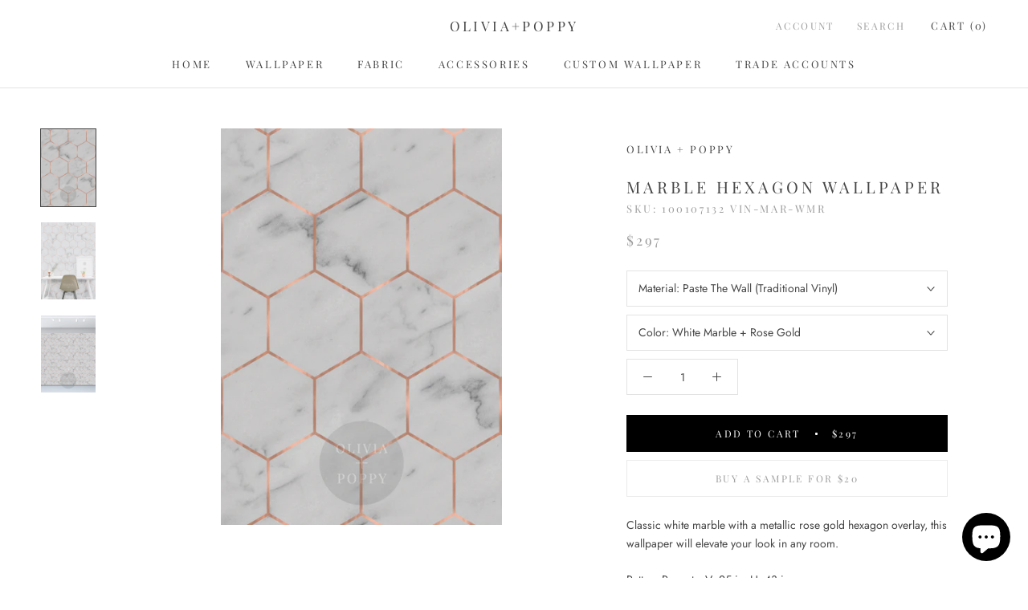

--- FILE ---
content_type: text/html; charset=utf-8
request_url: https://www.oliviaandpoppy.com/products/marble-hexagon-wallpaper
body_size: 24846
content:
<!doctype html>

<html class="no-js" lang="en">
  <head>
    <meta charset="utf-8"> 
    <meta http-equiv="X-UA-Compatible" content="IE=edge,chrome=1">
    <meta name="viewport" content="width=device-width, initial-scale=1.0, height=device-height, minimum-scale=1.0, user-scalable=0">
    <meta name="theme-color" content="">
    <meta name="google-site-verification" content="9sd6y_zkrmTtACN2fLHTggJ6HSjZVT194XJLNY8yFa0" />

    


    <title>
      Marble Hexagon Wallpaper
    </title><meta name="description" content="Classic white marble with a metallic rose gold hexagon overlay, this wallpaper will elevate your look in any room. Pattern Repeats: V: 25 in. H: 43 in. Roll Size: 25 in. x 9 yards (27 ft.) 1 roll = 56.25 sq ft. TRADITIONAL VINYL WALLPAPER (PASTE THE WALL) Most Durable Smooth Material Matte Finish Glue Application Profe"><link rel="canonical" href="https://www.oliviaandpoppy.com/products/marble-hexagon-wallpaper"><meta property="og:type" content="product">
  <meta property="og:title" content="Marble Hexagon Wallpaper"><meta property="og:image" content="http://www.oliviaandpoppy.com/cdn/shop/files/marble-hexagon-wallpaper-525_grande.jpg?v=1718824112">
    <meta property="og:image:secure_url" content="https://www.oliviaandpoppy.com/cdn/shop/files/marble-hexagon-wallpaper-525_grande.jpg?v=1718824112"><meta property="og:image" content="http://www.oliviaandpoppy.com/cdn/shop/files/marble-hexagon-wallpaper-103_grande.jpg?v=1718824117">
    <meta property="og:image:secure_url" content="https://www.oliviaandpoppy.com/cdn/shop/files/marble-hexagon-wallpaper-103_grande.jpg?v=1718824117"><meta property="og:image" content="http://www.oliviaandpoppy.com/cdn/shop/files/marble-hexagon-wallpaper-224_grande.jpg?v=1718824122">
    <meta property="og:image:secure_url" content="https://www.oliviaandpoppy.com/cdn/shop/files/marble-hexagon-wallpaper-224_grande.jpg?v=1718824122"><meta property="product:price:amount" content="269.00">
  <meta property="product:price:currency" content="USD"><meta property="og:description" content="Classic white marble with a metallic rose gold hexagon overlay, this wallpaper will elevate your look in any room. Pattern Repeats: V: 25 in. H: 43 in. Roll Size: 25 in. x 9 yards (27 ft.) 1 roll = 56.25 sq ft. TRADITIONAL VINYL WALLPAPER (PASTE THE WALL) Most Durable Smooth Material Matte Finish Glue Application Profe"><meta property="og:url" content="https://www.oliviaandpoppy.com/products/marble-hexagon-wallpaper">
<meta property="og:site_name" content="OLIVIA+POPPY"><meta name="twitter:card" content="summary"><meta name="twitter:title" content="Marble Hexagon Wallpaper">
  <meta name="twitter:description" content="Classic white marble with a metallic rose gold hexagon overlay, this wallpaper will elevate your look in any room. Pattern Repeats: V: 25 in. H: 43 in. Roll Size: 25 in. x 9 yards (27 ft.) 1 roll = 56.25 sq ft. TRADITIONAL VINYL WALLPAPER (PASTE THE WALL) Most Durable Smooth Material Matte Finish Glue Application Professional Installer Needed Ultra White Vinyl Commercial Grade Vinyl Class &quot;A&quot; Fire Rated TRADITIONAL PAPER (PASTE THE WALL) No PVC, Plasticizers, Phthalates, Chlorine, or Formaldehyde Eco-Friendly Low VOC&#39;s  Traditional Paper Feel Recyclable Glue Application Needed Class &quot;A&quot; Fire Rated REMOVABLE (SELF-ADHESIVE) Easy Installation and Removal Re-Positionable Premium Polyester Fabric Matte Finish Eco-Friendly Product Class &quot;A&quot; Fire Rated *Not recommended for highly textured walls or walls painted in the last 6 months ECO-FRIENDLY WALLPAPER (PASTE THE WALL) No, PVC, Plasticizers, Phthalates, Chlorine, or Formaldehyde 31% Post Consumer Recycled  Extremely">
  <meta name="twitter:image" content="https://www.oliviaandpoppy.com/cdn/shop/files/marble-hexagon-wallpaper-525_600x600_crop_center.jpg?v=1718824112">

    <script>window.performance && window.performance.mark && window.performance.mark('shopify.content_for_header.start');</script><meta name="facebook-domain-verification" content="fekkejeuaodg5ah90lauooiuj6t26p">
<meta name="facebook-domain-verification" content="032mqt501h6p6xhjjay0chbjr6g5b3">
<meta name="google-site-verification" content="Oh4c4VDfYma4rRnW__p7jrm2aY_Xz2CazSevPo1776g">
<meta id="shopify-digital-wallet" name="shopify-digital-wallet" content="/17701849/digital_wallets/dialog">
<meta name="shopify-checkout-api-token" content="3cdb2bce393e564eadaa245b6102835a">
<meta id="in-context-paypal-metadata" data-shop-id="17701849" data-venmo-supported="false" data-environment="production" data-locale="en_US" data-paypal-v4="true" data-currency="USD">
<link rel="alternate" type="application/json+oembed" href="https://www.oliviaandpoppy.com/products/marble-hexagon-wallpaper.oembed">
<script async="async" src="/checkouts/internal/preloads.js?locale=en-US"></script>
<link rel="preconnect" href="https://shop.app" crossorigin="anonymous">
<script async="async" src="https://shop.app/checkouts/internal/preloads.js?locale=en-US&shop_id=17701849" crossorigin="anonymous"></script>
<script id="apple-pay-shop-capabilities" type="application/json">{"shopId":17701849,"countryCode":"US","currencyCode":"USD","merchantCapabilities":["supports3DS"],"merchantId":"gid:\/\/shopify\/Shop\/17701849","merchantName":"OLIVIA+POPPY","requiredBillingContactFields":["postalAddress","email"],"requiredShippingContactFields":["postalAddress","email"],"shippingType":"shipping","supportedNetworks":["visa","masterCard","amex","discover","elo","jcb"],"total":{"type":"pending","label":"OLIVIA+POPPY","amount":"1.00"},"shopifyPaymentsEnabled":true,"supportsSubscriptions":true}</script>
<script id="shopify-features" type="application/json">{"accessToken":"3cdb2bce393e564eadaa245b6102835a","betas":["rich-media-storefront-analytics"],"domain":"www.oliviaandpoppy.com","predictiveSearch":true,"shopId":17701849,"locale":"en"}</script>
<script>var Shopify = Shopify || {};
Shopify.shop = "olivia-poppy.myshopify.com";
Shopify.locale = "en";
Shopify.currency = {"active":"USD","rate":"1.0"};
Shopify.country = "US";
Shopify.theme = {"name":"Prestige with Installments - remove on page Gtag","id":175933096209,"schema_name":"Prestige","schema_version":"4.0.4","theme_store_id":855,"role":"main"};
Shopify.theme.handle = "null";
Shopify.theme.style = {"id":null,"handle":null};
Shopify.cdnHost = "www.oliviaandpoppy.com/cdn";
Shopify.routes = Shopify.routes || {};
Shopify.routes.root = "/";</script>
<script type="module">!function(o){(o.Shopify=o.Shopify||{}).modules=!0}(window);</script>
<script>!function(o){function n(){var o=[];function n(){o.push(Array.prototype.slice.apply(arguments))}return n.q=o,n}var t=o.Shopify=o.Shopify||{};t.loadFeatures=n(),t.autoloadFeatures=n()}(window);</script>
<script>
  window.ShopifyPay = window.ShopifyPay || {};
  window.ShopifyPay.apiHost = "shop.app\/pay";
  window.ShopifyPay.redirectState = null;
</script>
<script id="shop-js-analytics" type="application/json">{"pageType":"product"}</script>
<script defer="defer" async type="module" src="//www.oliviaandpoppy.com/cdn/shopifycloud/shop-js/modules/v2/client.init-shop-cart-sync_BN7fPSNr.en.esm.js"></script>
<script defer="defer" async type="module" src="//www.oliviaandpoppy.com/cdn/shopifycloud/shop-js/modules/v2/chunk.common_Cbph3Kss.esm.js"></script>
<script defer="defer" async type="module" src="//www.oliviaandpoppy.com/cdn/shopifycloud/shop-js/modules/v2/chunk.modal_DKumMAJ1.esm.js"></script>
<script type="module">
  await import("//www.oliviaandpoppy.com/cdn/shopifycloud/shop-js/modules/v2/client.init-shop-cart-sync_BN7fPSNr.en.esm.js");
await import("//www.oliviaandpoppy.com/cdn/shopifycloud/shop-js/modules/v2/chunk.common_Cbph3Kss.esm.js");
await import("//www.oliviaandpoppy.com/cdn/shopifycloud/shop-js/modules/v2/chunk.modal_DKumMAJ1.esm.js");

  window.Shopify.SignInWithShop?.initShopCartSync?.({"fedCMEnabled":true,"windoidEnabled":true});

</script>
<script defer="defer" async type="module" src="//www.oliviaandpoppy.com/cdn/shopifycloud/shop-js/modules/v2/client.payment-terms_BxzfvcZJ.en.esm.js"></script>
<script defer="defer" async type="module" src="//www.oliviaandpoppy.com/cdn/shopifycloud/shop-js/modules/v2/chunk.common_Cbph3Kss.esm.js"></script>
<script defer="defer" async type="module" src="//www.oliviaandpoppy.com/cdn/shopifycloud/shop-js/modules/v2/chunk.modal_DKumMAJ1.esm.js"></script>
<script type="module">
  await import("//www.oliviaandpoppy.com/cdn/shopifycloud/shop-js/modules/v2/client.payment-terms_BxzfvcZJ.en.esm.js");
await import("//www.oliviaandpoppy.com/cdn/shopifycloud/shop-js/modules/v2/chunk.common_Cbph3Kss.esm.js");
await import("//www.oliviaandpoppy.com/cdn/shopifycloud/shop-js/modules/v2/chunk.modal_DKumMAJ1.esm.js");

  
</script>
<script>
  window.Shopify = window.Shopify || {};
  if (!window.Shopify.featureAssets) window.Shopify.featureAssets = {};
  window.Shopify.featureAssets['shop-js'] = {"shop-cart-sync":["modules/v2/client.shop-cart-sync_CJVUk8Jm.en.esm.js","modules/v2/chunk.common_Cbph3Kss.esm.js","modules/v2/chunk.modal_DKumMAJ1.esm.js"],"init-fed-cm":["modules/v2/client.init-fed-cm_7Fvt41F4.en.esm.js","modules/v2/chunk.common_Cbph3Kss.esm.js","modules/v2/chunk.modal_DKumMAJ1.esm.js"],"init-shop-email-lookup-coordinator":["modules/v2/client.init-shop-email-lookup-coordinator_Cc088_bR.en.esm.js","modules/v2/chunk.common_Cbph3Kss.esm.js","modules/v2/chunk.modal_DKumMAJ1.esm.js"],"init-windoid":["modules/v2/client.init-windoid_hPopwJRj.en.esm.js","modules/v2/chunk.common_Cbph3Kss.esm.js","modules/v2/chunk.modal_DKumMAJ1.esm.js"],"shop-button":["modules/v2/client.shop-button_B0jaPSNF.en.esm.js","modules/v2/chunk.common_Cbph3Kss.esm.js","modules/v2/chunk.modal_DKumMAJ1.esm.js"],"shop-cash-offers":["modules/v2/client.shop-cash-offers_DPIskqss.en.esm.js","modules/v2/chunk.common_Cbph3Kss.esm.js","modules/v2/chunk.modal_DKumMAJ1.esm.js"],"shop-toast-manager":["modules/v2/client.shop-toast-manager_CK7RT69O.en.esm.js","modules/v2/chunk.common_Cbph3Kss.esm.js","modules/v2/chunk.modal_DKumMAJ1.esm.js"],"init-shop-cart-sync":["modules/v2/client.init-shop-cart-sync_BN7fPSNr.en.esm.js","modules/v2/chunk.common_Cbph3Kss.esm.js","modules/v2/chunk.modal_DKumMAJ1.esm.js"],"init-customer-accounts-sign-up":["modules/v2/client.init-customer-accounts-sign-up_CfPf4CXf.en.esm.js","modules/v2/client.shop-login-button_DeIztwXF.en.esm.js","modules/v2/chunk.common_Cbph3Kss.esm.js","modules/v2/chunk.modal_DKumMAJ1.esm.js"],"pay-button":["modules/v2/client.pay-button_CgIwFSYN.en.esm.js","modules/v2/chunk.common_Cbph3Kss.esm.js","modules/v2/chunk.modal_DKumMAJ1.esm.js"],"init-customer-accounts":["modules/v2/client.init-customer-accounts_DQ3x16JI.en.esm.js","modules/v2/client.shop-login-button_DeIztwXF.en.esm.js","modules/v2/chunk.common_Cbph3Kss.esm.js","modules/v2/chunk.modal_DKumMAJ1.esm.js"],"avatar":["modules/v2/client.avatar_BTnouDA3.en.esm.js"],"init-shop-for-new-customer-accounts":["modules/v2/client.init-shop-for-new-customer-accounts_CsZy_esa.en.esm.js","modules/v2/client.shop-login-button_DeIztwXF.en.esm.js","modules/v2/chunk.common_Cbph3Kss.esm.js","modules/v2/chunk.modal_DKumMAJ1.esm.js"],"shop-follow-button":["modules/v2/client.shop-follow-button_BRMJjgGd.en.esm.js","modules/v2/chunk.common_Cbph3Kss.esm.js","modules/v2/chunk.modal_DKumMAJ1.esm.js"],"checkout-modal":["modules/v2/client.checkout-modal_B9Drz_yf.en.esm.js","modules/v2/chunk.common_Cbph3Kss.esm.js","modules/v2/chunk.modal_DKumMAJ1.esm.js"],"shop-login-button":["modules/v2/client.shop-login-button_DeIztwXF.en.esm.js","modules/v2/chunk.common_Cbph3Kss.esm.js","modules/v2/chunk.modal_DKumMAJ1.esm.js"],"lead-capture":["modules/v2/client.lead-capture_DXYzFM3R.en.esm.js","modules/v2/chunk.common_Cbph3Kss.esm.js","modules/v2/chunk.modal_DKumMAJ1.esm.js"],"shop-login":["modules/v2/client.shop-login_CA5pJqmO.en.esm.js","modules/v2/chunk.common_Cbph3Kss.esm.js","modules/v2/chunk.modal_DKumMAJ1.esm.js"],"payment-terms":["modules/v2/client.payment-terms_BxzfvcZJ.en.esm.js","modules/v2/chunk.common_Cbph3Kss.esm.js","modules/v2/chunk.modal_DKumMAJ1.esm.js"]};
</script>
<script>(function() {
  var isLoaded = false;
  function asyncLoad() {
    if (isLoaded) return;
    isLoaded = true;
    var urls = ["\/\/www.powr.io\/powr.js?powr-token=olivia-poppy.myshopify.com\u0026external-type=shopify\u0026shop=olivia-poppy.myshopify.com","https:\/\/productoptions.w3apps.co\/js\/options.js?shop=olivia-poppy.myshopify.com","https:\/\/webhooks.sonshaw.com\/js\/disable-click-image.js?shop=olivia-poppy.myshopify.com","https:\/\/shopify-extension.getredo.com\/main.js?widget_id=4bmdxsii91dcqhf\u0026shop=olivia-poppy.myshopify.com"];
    for (var i = 0; i < urls.length; i++) {
      var s = document.createElement('script');
      s.type = 'text/javascript';
      s.async = true;
      s.src = urls[i];
      var x = document.getElementsByTagName('script')[0];
      x.parentNode.insertBefore(s, x);
    }
  };
  if(window.attachEvent) {
    window.attachEvent('onload', asyncLoad);
  } else {
    window.addEventListener('load', asyncLoad, false);
  }
})();</script>
<script id="__st">var __st={"a":17701849,"offset":-21600,"reqid":"51e4a5d4-9fb8-4c7e-b43e-cce59ab1c978-1769909916","pageurl":"www.oliviaandpoppy.com\/products\/marble-hexagon-wallpaper","u":"aa23cda48926","p":"product","rtyp":"product","rid":10829246607};</script>
<script>window.ShopifyPaypalV4VisibilityTracking = true;</script>
<script id="captcha-bootstrap">!function(){'use strict';const t='contact',e='account',n='new_comment',o=[[t,t],['blogs',n],['comments',n],[t,'customer']],c=[[e,'customer_login'],[e,'guest_login'],[e,'recover_customer_password'],[e,'create_customer']],r=t=>t.map((([t,e])=>`form[action*='/${t}']:not([data-nocaptcha='true']) input[name='form_type'][value='${e}']`)).join(','),a=t=>()=>t?[...document.querySelectorAll(t)].map((t=>t.form)):[];function s(){const t=[...o],e=r(t);return a(e)}const i='password',u='form_key',d=['recaptcha-v3-token','g-recaptcha-response','h-captcha-response',i],f=()=>{try{return window.sessionStorage}catch{return}},m='__shopify_v',_=t=>t.elements[u];function p(t,e,n=!1){try{const o=window.sessionStorage,c=JSON.parse(o.getItem(e)),{data:r}=function(t){const{data:e,action:n}=t;return t[m]||n?{data:e,action:n}:{data:t,action:n}}(c);for(const[e,n]of Object.entries(r))t.elements[e]&&(t.elements[e].value=n);n&&o.removeItem(e)}catch(o){console.error('form repopulation failed',{error:o})}}const l='form_type',E='cptcha';function T(t){t.dataset[E]=!0}const w=window,h=w.document,L='Shopify',v='ce_forms',y='captcha';let A=!1;((t,e)=>{const n=(g='f06e6c50-85a8-45c8-87d0-21a2b65856fe',I='https://cdn.shopify.com/shopifycloud/storefront-forms-hcaptcha/ce_storefront_forms_captcha_hcaptcha.v1.5.2.iife.js',D={infoText:'Protected by hCaptcha',privacyText:'Privacy',termsText:'Terms'},(t,e,n)=>{const o=w[L][v],c=o.bindForm;if(c)return c(t,g,e,D).then(n);var r;o.q.push([[t,g,e,D],n]),r=I,A||(h.body.append(Object.assign(h.createElement('script'),{id:'captcha-provider',async:!0,src:r})),A=!0)});var g,I,D;w[L]=w[L]||{},w[L][v]=w[L][v]||{},w[L][v].q=[],w[L][y]=w[L][y]||{},w[L][y].protect=function(t,e){n(t,void 0,e),T(t)},Object.freeze(w[L][y]),function(t,e,n,w,h,L){const[v,y,A,g]=function(t,e,n){const i=e?o:[],u=t?c:[],d=[...i,...u],f=r(d),m=r(i),_=r(d.filter((([t,e])=>n.includes(e))));return[a(f),a(m),a(_),s()]}(w,h,L),I=t=>{const e=t.target;return e instanceof HTMLFormElement?e:e&&e.form},D=t=>v().includes(t);t.addEventListener('submit',(t=>{const e=I(t);if(!e)return;const n=D(e)&&!e.dataset.hcaptchaBound&&!e.dataset.recaptchaBound,o=_(e),c=g().includes(e)&&(!o||!o.value);(n||c)&&t.preventDefault(),c&&!n&&(function(t){try{if(!f())return;!function(t){const e=f();if(!e)return;const n=_(t);if(!n)return;const o=n.value;o&&e.removeItem(o)}(t);const e=Array.from(Array(32),(()=>Math.random().toString(36)[2])).join('');!function(t,e){_(t)||t.append(Object.assign(document.createElement('input'),{type:'hidden',name:u})),t.elements[u].value=e}(t,e),function(t,e){const n=f();if(!n)return;const o=[...t.querySelectorAll(`input[type='${i}']`)].map((({name:t})=>t)),c=[...d,...o],r={};for(const[a,s]of new FormData(t).entries())c.includes(a)||(r[a]=s);n.setItem(e,JSON.stringify({[m]:1,action:t.action,data:r}))}(t,e)}catch(e){console.error('failed to persist form',e)}}(e),e.submit())}));const S=(t,e)=>{t&&!t.dataset[E]&&(n(t,e.some((e=>e===t))),T(t))};for(const o of['focusin','change'])t.addEventListener(o,(t=>{const e=I(t);D(e)&&S(e,y())}));const B=e.get('form_key'),M=e.get(l),P=B&&M;t.addEventListener('DOMContentLoaded',(()=>{const t=y();if(P)for(const e of t)e.elements[l].value===M&&p(e,B);[...new Set([...A(),...v().filter((t=>'true'===t.dataset.shopifyCaptcha))])].forEach((e=>S(e,t)))}))}(h,new URLSearchParams(w.location.search),n,t,e,['guest_login'])})(!0,!0)}();</script>
<script integrity="sha256-4kQ18oKyAcykRKYeNunJcIwy7WH5gtpwJnB7kiuLZ1E=" data-source-attribution="shopify.loadfeatures" defer="defer" src="//www.oliviaandpoppy.com/cdn/shopifycloud/storefront/assets/storefront/load_feature-a0a9edcb.js" crossorigin="anonymous"></script>
<script crossorigin="anonymous" defer="defer" src="//www.oliviaandpoppy.com/cdn/shopifycloud/storefront/assets/shopify_pay/storefront-65b4c6d7.js?v=20250812"></script>
<script data-source-attribution="shopify.dynamic_checkout.dynamic.init">var Shopify=Shopify||{};Shopify.PaymentButton=Shopify.PaymentButton||{isStorefrontPortableWallets:!0,init:function(){window.Shopify.PaymentButton.init=function(){};var t=document.createElement("script");t.src="https://www.oliviaandpoppy.com/cdn/shopifycloud/portable-wallets/latest/portable-wallets.en.js",t.type="module",document.head.appendChild(t)}};
</script>
<script data-source-attribution="shopify.dynamic_checkout.buyer_consent">
  function portableWalletsHideBuyerConsent(e){var t=document.getElementById("shopify-buyer-consent"),n=document.getElementById("shopify-subscription-policy-button");t&&n&&(t.classList.add("hidden"),t.setAttribute("aria-hidden","true"),n.removeEventListener("click",e))}function portableWalletsShowBuyerConsent(e){var t=document.getElementById("shopify-buyer-consent"),n=document.getElementById("shopify-subscription-policy-button");t&&n&&(t.classList.remove("hidden"),t.removeAttribute("aria-hidden"),n.addEventListener("click",e))}window.Shopify?.PaymentButton&&(window.Shopify.PaymentButton.hideBuyerConsent=portableWalletsHideBuyerConsent,window.Shopify.PaymentButton.showBuyerConsent=portableWalletsShowBuyerConsent);
</script>
<script data-source-attribution="shopify.dynamic_checkout.cart.bootstrap">document.addEventListener("DOMContentLoaded",(function(){function t(){return document.querySelector("shopify-accelerated-checkout-cart, shopify-accelerated-checkout")}if(t())Shopify.PaymentButton.init();else{new MutationObserver((function(e,n){t()&&(Shopify.PaymentButton.init(),n.disconnect())})).observe(document.body,{childList:!0,subtree:!0})}}));
</script>
<link id="shopify-accelerated-checkout-styles" rel="stylesheet" media="screen" href="https://www.oliviaandpoppy.com/cdn/shopifycloud/portable-wallets/latest/accelerated-checkout-backwards-compat.css" crossorigin="anonymous">
<style id="shopify-accelerated-checkout-cart">
        #shopify-buyer-consent {
  margin-top: 1em;
  display: inline-block;
  width: 100%;
}

#shopify-buyer-consent.hidden {
  display: none;
}

#shopify-subscription-policy-button {
  background: none;
  border: none;
  padding: 0;
  text-decoration: underline;
  font-size: inherit;
  cursor: pointer;
}

#shopify-subscription-policy-button::before {
  box-shadow: none;
}

      </style>

<script>window.performance && window.performance.mark && window.performance.mark('shopify.content_for_header.end');</script>

    <link rel="stylesheet" href="//www.oliviaandpoppy.com/cdn/shop/t/19/assets/theme.scss.css?v=26970099818533018221764616360">

    <script>
      // This allows to expose several variables to the global scope, to be used in scripts
      window.theme = {
        template: "product",
        shopCurrency: "USD",
        moneyFormat: "${{amount}}",
        moneyWithCurrencyFormat: "${{amount}} USD",
        currencyConversionEnabled: false,
        currencyConversionMoneyFormat: "money_format",
        currencyConversionRoundAmounts: true,
        productImageSize: "natural",
        searchMode: "product,article",
        showPageTransition: true,
        showElementStaggering: true,
        showImageZooming: true
      };

      window.languages = {
        cartAddNote: "Add Order Note",
        cartEditNote: "Edit Order Note",
        productImageLoadingError: "This image could not be loaded. Please try to reload the page.",
        productFormAddToCart: "Add to cart",
        productFormUnavailable: "Unavailable",
        productFormSoldOut: "Sold Out",
        shippingEstimatorOneResult: "1 option available:",
        shippingEstimatorMoreResults: "{{count}} options available:",
        shippingEstimatorNoResults: "No shipping could be found"
      };

      window.lazySizesConfig = {
        loadHidden: false,
        hFac: 0.5,
        expFactor: 2,
        ricTimeout: 150,
        lazyClass: 'Image--lazyLoad',
        loadingClass: 'Image--lazyLoading',
        loadedClass: 'Image--lazyLoaded'
      };

      document.documentElement.className = document.documentElement.className.replace('no-js', 'js');
      document.documentElement.style.setProperty('--window-height', window.innerHeight + 'px');

      // We do a quick detection of some features (we could use Modernizr but for so little...)
      (function() {
        document.documentElement.className += ((window.CSS && window.CSS.supports('(position: sticky) or (position: -webkit-sticky)')) ? ' supports-sticky' : ' no-supports-sticky');
        document.documentElement.className += (window.matchMedia('(-moz-touch-enabled: 1), (hover: none)')).matches ? ' no-supports-hover' : ' supports-hover';
      }());

      // This code is done to force reload the page when the back button is hit (which allows to fix stale data on cart, for instance)
      if (performance.navigation.type === 2) {
        location.reload(true);
      }
    </script>

    <script src="//www.oliviaandpoppy.com/cdn/shop/t/19/assets/lazysizes.min.js?v=174358363404432586981743092546" async></script>

    
<script src="https://polyfill-fastly.net/v3/polyfill.min.js?unknown=polyfill&features=fetch,Element.prototype.closest,Element.prototype.remove,Element.prototype.classList,Array.prototype.includes,Array.prototype.fill,Object.assign,CustomEvent,IntersectionObserver,IntersectionObserverEntry" defer></script>
    <script src="//www.oliviaandpoppy.com/cdn/shop/t/19/assets/libs.min.js?v=88466822118989791001743092546" defer></script>
    <script src="//www.oliviaandpoppy.com/cdn/shop/t/19/assets/theme.min.js?v=173378829826905418601743092546" defer></script>
    <script src="//www.oliviaandpoppy.com/cdn/shop/t/19/assets/custom.js?v=8814717088703906631743092546" defer></script>

    
      <script src="//www.oliviaandpoppy.com/cdn/shop/t/19/assets/samples.js?v=18410500430203539891743092546" defer></script>
    

    
  <script type="application/ld+json">
  {
    "@context": "http://schema.org",
    "@type": "Product",
    "offers": {
      "@type": "Offer",
      "availability":"https://schema.org/InStock",
      "price": "269.00",
      "priceCurrency": "USD",
      "url": "https://www.oliviaandpoppy.com/products/marble-hexagon-wallpaper"
    },
    "brand": "OLIVIA + POPPY",
    "name": "Marble Hexagon Wallpaper",
    "description": "Classic white marble with a metallic rose gold hexagon overlay, this wallpaper will elevate your look in any room.\nPattern Repeats: V: 25 in. H: 43 in.\nRoll Size: 25 in. x 9 yards (27 ft.)\n1 roll = 56.25 sq ft.\n\nTRADITIONAL VINYL WALLPAPER (PASTE THE WALL)\n\n\nMost Durable\nSmooth Material\nMatte Finish\nGlue Application\nProfessional Installer Needed\nUltra White Vinyl\nCommercial Grade Vinyl\nClass \"A\" Fire Rated\n\nTRADITIONAL PAPER (PASTE THE WALL)\n\nNo PVC, Plasticizers, Phthalates, Chlorine, or Formaldehyde\nEco-Friendly\nLow VOC's \nTraditional Paper Feel\nRecyclable\nGlue Application Needed\nClass \"A\" Fire Rated\n\nREMOVABLE (SELF-ADHESIVE)\n\nEasy Installation and Removal\nRe-Positionable\nPremium Polyester Fabric\nMatte Finish\nEco-Friendly Product\nClass \"A\" Fire Rated\n\n*Not recommended for highly textured walls or walls painted in the last 6 months\nECO-FRIENDLY WALLPAPER (PASTE THE WALL)\n\nNo, PVC, Plasticizers, Phthalates, Chlorine, or Formaldehyde\n31% Post Consumer Recycled \nExtremely low VOC's\n2 LEED credits\nGlue Application Needed\nClass \"A\" Fire Rated\n\n \n** color-variation and color-shift is an inherent characteristic of all manufactured patterns and designs. Please be sure to order adequate material quantity as required to eliminate issues and\/or reorders. O+P consistently takes great care and pride in providing the highest quality papers to our customers.\n ",
    "category": "Wallpaper",
    "url": "https://www.oliviaandpoppy.com/products/marble-hexagon-wallpaper",
    "image": {
      "@type": "ImageObject",
      "url": "https://www.oliviaandpoppy.com/cdn/shop/files/marble-hexagon-wallpaper-525_1024x1024.jpg?v=1718824112",
      "image": "https://www.oliviaandpoppy.com/cdn/shop/files/marble-hexagon-wallpaper-525_1024x1024.jpg?v=1718824112",
      "name": "Marble Hexagon Wallpaper",
      "width": 1024,
      "height": 1024
    }
  }
  </script>

  
  <meta name="google-site-verification" content="8FpdU9tUs8hf5NS9003sb0Tg-w6xEUZZpPIOg6CbSX0" />
  <!-- BEGIN app block: shopify://apps/klaviyo-email-marketing-sms/blocks/klaviyo-onsite-embed/2632fe16-c075-4321-a88b-50b567f42507 -->












  <script async src="https://static.klaviyo.com/onsite/js/RMtdxN/klaviyo.js?company_id=RMtdxN"></script>
  <script>!function(){if(!window.klaviyo){window._klOnsite=window._klOnsite||[];try{window.klaviyo=new Proxy({},{get:function(n,i){return"push"===i?function(){var n;(n=window._klOnsite).push.apply(n,arguments)}:function(){for(var n=arguments.length,o=new Array(n),w=0;w<n;w++)o[w]=arguments[w];var t="function"==typeof o[o.length-1]?o.pop():void 0,e=new Promise((function(n){window._klOnsite.push([i].concat(o,[function(i){t&&t(i),n(i)}]))}));return e}}})}catch(n){window.klaviyo=window.klaviyo||[],window.klaviyo.push=function(){var n;(n=window._klOnsite).push.apply(n,arguments)}}}}();</script>

  
    <script id="viewed_product">
      if (item == null) {
        var _learnq = _learnq || [];

        var MetafieldReviews = null
        var MetafieldYotpoRating = null
        var MetafieldYotpoCount = null
        var MetafieldLooxRating = null
        var MetafieldLooxCount = null
        var okendoProduct = null
        var okendoProductReviewCount = null
        var okendoProductReviewAverageValue = null
        try {
          // The following fields are used for Customer Hub recently viewed in order to add reviews.
          // This information is not part of __kla_viewed. Instead, it is part of __kla_viewed_reviewed_items
          MetafieldReviews = {};
          MetafieldYotpoRating = null
          MetafieldYotpoCount = null
          MetafieldLooxRating = null
          MetafieldLooxCount = null

          okendoProduct = null
          // If the okendo metafield is not legacy, it will error, which then requires the new json formatted data
          if (okendoProduct && 'error' in okendoProduct) {
            okendoProduct = null
          }
          okendoProductReviewCount = okendoProduct ? okendoProduct.reviewCount : null
          okendoProductReviewAverageValue = okendoProduct ? okendoProduct.reviewAverageValue : null
        } catch (error) {
          console.error('Error in Klaviyo onsite reviews tracking:', error);
        }

        var item = {
          Name: "Marble Hexagon Wallpaper",
          ProductID: 10829246607,
          Categories: ["Geo + Metric","Marble + Stone"],
          ImageURL: "https://www.oliviaandpoppy.com/cdn/shop/files/marble-hexagon-wallpaper-525_grande.jpg?v=1718824112",
          URL: "https://www.oliviaandpoppy.com/products/marble-hexagon-wallpaper",
          Brand: "OLIVIA + POPPY",
          Price: "$269.00",
          Value: "269.00",
          CompareAtPrice: "$0.00"
        };
        _learnq.push(['track', 'Viewed Product', item]);
        _learnq.push(['trackViewedItem', {
          Title: item.Name,
          ItemId: item.ProductID,
          Categories: item.Categories,
          ImageUrl: item.ImageURL,
          Url: item.URL,
          Metadata: {
            Brand: item.Brand,
            Price: item.Price,
            Value: item.Value,
            CompareAtPrice: item.CompareAtPrice
          },
          metafields:{
            reviews: MetafieldReviews,
            yotpo:{
              rating: MetafieldYotpoRating,
              count: MetafieldYotpoCount,
            },
            loox:{
              rating: MetafieldLooxRating,
              count: MetafieldLooxCount,
            },
            okendo: {
              rating: okendoProductReviewAverageValue,
              count: okendoProductReviewCount,
            }
          }
        }]);
      }
    </script>
  




  <script>
    window.klaviyoReviewsProductDesignMode = false
  </script>







<!-- END app block --><script src="https://cdn.shopify.com/extensions/e8878072-2f6b-4e89-8082-94b04320908d/inbox-1254/assets/inbox-chat-loader.js" type="text/javascript" defer="defer"></script>
<link href="https://monorail-edge.shopifysvc.com" rel="dns-prefetch">
<script>(function(){if ("sendBeacon" in navigator && "performance" in window) {try {var session_token_from_headers = performance.getEntriesByType('navigation')[0].serverTiming.find(x => x.name == '_s').description;} catch {var session_token_from_headers = undefined;}var session_cookie_matches = document.cookie.match(/_shopify_s=([^;]*)/);var session_token_from_cookie = session_cookie_matches && session_cookie_matches.length === 2 ? session_cookie_matches[1] : "";var session_token = session_token_from_headers || session_token_from_cookie || "";function handle_abandonment_event(e) {var entries = performance.getEntries().filter(function(entry) {return /monorail-edge.shopifysvc.com/.test(entry.name);});if (!window.abandonment_tracked && entries.length === 0) {window.abandonment_tracked = true;var currentMs = Date.now();var navigation_start = performance.timing.navigationStart;var payload = {shop_id: 17701849,url: window.location.href,navigation_start,duration: currentMs - navigation_start,session_token,page_type: "product"};window.navigator.sendBeacon("https://monorail-edge.shopifysvc.com/v1/produce", JSON.stringify({schema_id: "online_store_buyer_site_abandonment/1.1",payload: payload,metadata: {event_created_at_ms: currentMs,event_sent_at_ms: currentMs}}));}}window.addEventListener('pagehide', handle_abandonment_event);}}());</script>
<script id="web-pixels-manager-setup">(function e(e,d,r,n,o){if(void 0===o&&(o={}),!Boolean(null===(a=null===(i=window.Shopify)||void 0===i?void 0:i.analytics)||void 0===a?void 0:a.replayQueue)){var i,a;window.Shopify=window.Shopify||{};var t=window.Shopify;t.analytics=t.analytics||{};var s=t.analytics;s.replayQueue=[],s.publish=function(e,d,r){return s.replayQueue.push([e,d,r]),!0};try{self.performance.mark("wpm:start")}catch(e){}var l=function(){var e={modern:/Edge?\/(1{2}[4-9]|1[2-9]\d|[2-9]\d{2}|\d{4,})\.\d+(\.\d+|)|Firefox\/(1{2}[4-9]|1[2-9]\d|[2-9]\d{2}|\d{4,})\.\d+(\.\d+|)|Chrom(ium|e)\/(9{2}|\d{3,})\.\d+(\.\d+|)|(Maci|X1{2}).+ Version\/(15\.\d+|(1[6-9]|[2-9]\d|\d{3,})\.\d+)([,.]\d+|)( \(\w+\)|)( Mobile\/\w+|) Safari\/|Chrome.+OPR\/(9{2}|\d{3,})\.\d+\.\d+|(CPU[ +]OS|iPhone[ +]OS|CPU[ +]iPhone|CPU IPhone OS|CPU iPad OS)[ +]+(15[._]\d+|(1[6-9]|[2-9]\d|\d{3,})[._]\d+)([._]\d+|)|Android:?[ /-](13[3-9]|1[4-9]\d|[2-9]\d{2}|\d{4,})(\.\d+|)(\.\d+|)|Android.+Firefox\/(13[5-9]|1[4-9]\d|[2-9]\d{2}|\d{4,})\.\d+(\.\d+|)|Android.+Chrom(ium|e)\/(13[3-9]|1[4-9]\d|[2-9]\d{2}|\d{4,})\.\d+(\.\d+|)|SamsungBrowser\/([2-9]\d|\d{3,})\.\d+/,legacy:/Edge?\/(1[6-9]|[2-9]\d|\d{3,})\.\d+(\.\d+|)|Firefox\/(5[4-9]|[6-9]\d|\d{3,})\.\d+(\.\d+|)|Chrom(ium|e)\/(5[1-9]|[6-9]\d|\d{3,})\.\d+(\.\d+|)([\d.]+$|.*Safari\/(?![\d.]+ Edge\/[\d.]+$))|(Maci|X1{2}).+ Version\/(10\.\d+|(1[1-9]|[2-9]\d|\d{3,})\.\d+)([,.]\d+|)( \(\w+\)|)( Mobile\/\w+|) Safari\/|Chrome.+OPR\/(3[89]|[4-9]\d|\d{3,})\.\d+\.\d+|(CPU[ +]OS|iPhone[ +]OS|CPU[ +]iPhone|CPU IPhone OS|CPU iPad OS)[ +]+(10[._]\d+|(1[1-9]|[2-9]\d|\d{3,})[._]\d+)([._]\d+|)|Android:?[ /-](13[3-9]|1[4-9]\d|[2-9]\d{2}|\d{4,})(\.\d+|)(\.\d+|)|Mobile Safari.+OPR\/([89]\d|\d{3,})\.\d+\.\d+|Android.+Firefox\/(13[5-9]|1[4-9]\d|[2-9]\d{2}|\d{4,})\.\d+(\.\d+|)|Android.+Chrom(ium|e)\/(13[3-9]|1[4-9]\d|[2-9]\d{2}|\d{4,})\.\d+(\.\d+|)|Android.+(UC? ?Browser|UCWEB|U3)[ /]?(15\.([5-9]|\d{2,})|(1[6-9]|[2-9]\d|\d{3,})\.\d+)\.\d+|SamsungBrowser\/(5\.\d+|([6-9]|\d{2,})\.\d+)|Android.+MQ{2}Browser\/(14(\.(9|\d{2,})|)|(1[5-9]|[2-9]\d|\d{3,})(\.\d+|))(\.\d+|)|K[Aa][Ii]OS\/(3\.\d+|([4-9]|\d{2,})\.\d+)(\.\d+|)/},d=e.modern,r=e.legacy,n=navigator.userAgent;return n.match(d)?"modern":n.match(r)?"legacy":"unknown"}(),u="modern"===l?"modern":"legacy",c=(null!=n?n:{modern:"",legacy:""})[u],f=function(e){return[e.baseUrl,"/wpm","/b",e.hashVersion,"modern"===e.buildTarget?"m":"l",".js"].join("")}({baseUrl:d,hashVersion:r,buildTarget:u}),m=function(e){var d=e.version,r=e.bundleTarget,n=e.surface,o=e.pageUrl,i=e.monorailEndpoint;return{emit:function(e){var a=e.status,t=e.errorMsg,s=(new Date).getTime(),l=JSON.stringify({metadata:{event_sent_at_ms:s},events:[{schema_id:"web_pixels_manager_load/3.1",payload:{version:d,bundle_target:r,page_url:o,status:a,surface:n,error_msg:t},metadata:{event_created_at_ms:s}}]});if(!i)return console&&console.warn&&console.warn("[Web Pixels Manager] No Monorail endpoint provided, skipping logging."),!1;try{return self.navigator.sendBeacon.bind(self.navigator)(i,l)}catch(e){}var u=new XMLHttpRequest;try{return u.open("POST",i,!0),u.setRequestHeader("Content-Type","text/plain"),u.send(l),!0}catch(e){return console&&console.warn&&console.warn("[Web Pixels Manager] Got an unhandled error while logging to Monorail."),!1}}}}({version:r,bundleTarget:l,surface:e.surface,pageUrl:self.location.href,monorailEndpoint:e.monorailEndpoint});try{o.browserTarget=l,function(e){var d=e.src,r=e.async,n=void 0===r||r,o=e.onload,i=e.onerror,a=e.sri,t=e.scriptDataAttributes,s=void 0===t?{}:t,l=document.createElement("script"),u=document.querySelector("head"),c=document.querySelector("body");if(l.async=n,l.src=d,a&&(l.integrity=a,l.crossOrigin="anonymous"),s)for(var f in s)if(Object.prototype.hasOwnProperty.call(s,f))try{l.dataset[f]=s[f]}catch(e){}if(o&&l.addEventListener("load",o),i&&l.addEventListener("error",i),u)u.appendChild(l);else{if(!c)throw new Error("Did not find a head or body element to append the script");c.appendChild(l)}}({src:f,async:!0,onload:function(){if(!function(){var e,d;return Boolean(null===(d=null===(e=window.Shopify)||void 0===e?void 0:e.analytics)||void 0===d?void 0:d.initialized)}()){var d=window.webPixelsManager.init(e)||void 0;if(d){var r=window.Shopify.analytics;r.replayQueue.forEach((function(e){var r=e[0],n=e[1],o=e[2];d.publishCustomEvent(r,n,o)})),r.replayQueue=[],r.publish=d.publishCustomEvent,r.visitor=d.visitor,r.initialized=!0}}},onerror:function(){return m.emit({status:"failed",errorMsg:"".concat(f," has failed to load")})},sri:function(e){var d=/^sha384-[A-Za-z0-9+/=]+$/;return"string"==typeof e&&d.test(e)}(c)?c:"",scriptDataAttributes:o}),m.emit({status:"loading"})}catch(e){m.emit({status:"failed",errorMsg:(null==e?void 0:e.message)||"Unknown error"})}}})({shopId: 17701849,storefrontBaseUrl: "https://www.oliviaandpoppy.com",extensionsBaseUrl: "https://extensions.shopifycdn.com/cdn/shopifycloud/web-pixels-manager",monorailEndpoint: "https://monorail-edge.shopifysvc.com/unstable/produce_batch",surface: "storefront-renderer",enabledBetaFlags: ["2dca8a86"],webPixelsConfigList: [{"id":"1961296145","configuration":"{\"accountID\":\"RMtdxN\",\"webPixelConfig\":\"eyJlbmFibGVBZGRlZFRvQ2FydEV2ZW50cyI6IHRydWV9\"}","eventPayloadVersion":"v1","runtimeContext":"STRICT","scriptVersion":"524f6c1ee37bacdca7657a665bdca589","type":"APP","apiClientId":123074,"privacyPurposes":["ANALYTICS","MARKETING"],"dataSharingAdjustments":{"protectedCustomerApprovalScopes":["read_customer_address","read_customer_email","read_customer_name","read_customer_personal_data","read_customer_phone"]}},{"id":"1732051217","configuration":"{\"widgetId\":\"4bmdxsii91dcqhf\",\"baseRequestUrl\":\"https:\\\/\\\/shopify-server.getredo.com\\\/widgets\",\"splitEnabled\":\"false\",\"customerAccountsEnabled\":\"true\",\"conciergeSplitEnabled\":\"false\",\"marketingEnabled\":\"false\",\"expandedWarrantyEnabled\":\"false\",\"storefrontSalesAIEnabled\":\"false\",\"conversionEnabled\":\"false\"}","eventPayloadVersion":"v1","runtimeContext":"STRICT","scriptVersion":"e718e653983918a06ec4f4d49f6685f2","type":"APP","apiClientId":3426665,"privacyPurposes":["ANALYTICS","MARKETING"],"capabilities":["advanced_dom_events"],"dataSharingAdjustments":{"protectedCustomerApprovalScopes":["read_customer_address","read_customer_email","read_customer_name","read_customer_personal_data","read_customer_phone"]}},{"id":"1452278033","configuration":"{\"accountID\":\"1\",\"installation_id\":\"d84f796d-745a-47ff-aa23-af89c5f44144\",\"region\":\"us1\"}","eventPayloadVersion":"v1","runtimeContext":"STRICT","scriptVersion":"2061f8ea39b7d2e31c8b851469aba871","type":"APP","apiClientId":199361,"privacyPurposes":["ANALYTICS","MARKETING","SALE_OF_DATA"],"dataSharingAdjustments":{"protectedCustomerApprovalScopes":["read_customer_personal_data"]}},{"id":"1173913873","configuration":"{\"config\":\"{\\\"google_tag_ids\\\":[\\\"G-PYRB7Z5B83\\\",\\\"AW-866803047\\\",\\\"GT-K8MB7C5P\\\"],\\\"target_country\\\":\\\"US\\\",\\\"gtag_events\\\":[{\\\"type\\\":\\\"begin_checkout\\\",\\\"action_label\\\":[\\\"G-PYRB7Z5B83\\\",\\\"AW-866803047\\\/NV71COGWyKoaEOe6qZ0D\\\"]},{\\\"type\\\":\\\"search\\\",\\\"action_label\\\":[\\\"G-PYRB7Z5B83\\\",\\\"AW-866803047\\\/0F4tCO2WyKoaEOe6qZ0D\\\"]},{\\\"type\\\":\\\"view_item\\\",\\\"action_label\\\":[\\\"G-PYRB7Z5B83\\\",\\\"AW-866803047\\\/Js8pCOqWyKoaEOe6qZ0D\\\",\\\"MC-QV3LNXQ7KP\\\"]},{\\\"type\\\":\\\"purchase\\\",\\\"action_label\\\":[\\\"G-PYRB7Z5B83\\\",\\\"AW-866803047\\\/5KRdCN6WyKoaEOe6qZ0D\\\",\\\"MC-QV3LNXQ7KP\\\"]},{\\\"type\\\":\\\"page_view\\\",\\\"action_label\\\":[\\\"G-PYRB7Z5B83\\\",\\\"AW-866803047\\\/2EF7COeWyKoaEOe6qZ0D\\\",\\\"MC-QV3LNXQ7KP\\\"]},{\\\"type\\\":\\\"add_payment_info\\\",\\\"action_label\\\":[\\\"G-PYRB7Z5B83\\\",\\\"AW-866803047\\\/dmGnCPCWyKoaEOe6qZ0D\\\"]},{\\\"type\\\":\\\"add_to_cart\\\",\\\"action_label\\\":[\\\"G-PYRB7Z5B83\\\",\\\"AW-866803047\\\/97eMCOSWyKoaEOe6qZ0D\\\"]}],\\\"enable_monitoring_mode\\\":false}\"}","eventPayloadVersion":"v1","runtimeContext":"OPEN","scriptVersion":"b2a88bafab3e21179ed38636efcd8a93","type":"APP","apiClientId":1780363,"privacyPurposes":[],"dataSharingAdjustments":{"protectedCustomerApprovalScopes":["read_customer_address","read_customer_email","read_customer_name","read_customer_personal_data","read_customer_phone"]}},{"id":"172359953","configuration":"{\"tagID\":\"2613584934128\"}","eventPayloadVersion":"v1","runtimeContext":"STRICT","scriptVersion":"18031546ee651571ed29edbe71a3550b","type":"APP","apiClientId":3009811,"privacyPurposes":["ANALYTICS","MARKETING","SALE_OF_DATA"],"dataSharingAdjustments":{"protectedCustomerApprovalScopes":["read_customer_address","read_customer_email","read_customer_name","read_customer_personal_data","read_customer_phone"]}},{"id":"130089233","eventPayloadVersion":"v1","runtimeContext":"LAX","scriptVersion":"1","type":"CUSTOM","privacyPurposes":["MARKETING"],"name":"Meta pixel (migrated)"},{"id":"shopify-app-pixel","configuration":"{}","eventPayloadVersion":"v1","runtimeContext":"STRICT","scriptVersion":"0450","apiClientId":"shopify-pixel","type":"APP","privacyPurposes":["ANALYTICS","MARKETING"]},{"id":"shopify-custom-pixel","eventPayloadVersion":"v1","runtimeContext":"LAX","scriptVersion":"0450","apiClientId":"shopify-pixel","type":"CUSTOM","privacyPurposes":["ANALYTICS","MARKETING"]}],isMerchantRequest: false,initData: {"shop":{"name":"OLIVIA+POPPY","paymentSettings":{"currencyCode":"USD"},"myshopifyDomain":"olivia-poppy.myshopify.com","countryCode":"US","storefrontUrl":"https:\/\/www.oliviaandpoppy.com"},"customer":null,"cart":null,"checkout":null,"productVariants":[{"price":{"amount":297.0,"currencyCode":"USD"},"product":{"title":"Marble Hexagon Wallpaper","vendor":"OLIVIA + POPPY","id":"10829246607","untranslatedTitle":"Marble Hexagon Wallpaper","url":"\/products\/marble-hexagon-wallpaper","type":"Wallpaper"},"id":"40591718607","image":{"src":"\/\/www.oliviaandpoppy.com\/cdn\/shop\/files\/marble-hexagon-wallpaper-525.jpg?v=1718824112"},"sku":"100107132 VIN-MAR-WMR","title":"Paste The Wall (Traditional Vinyl) \/ White Marble + Rose Gold","untranslatedTitle":"Paste The Wall (Traditional Vinyl) \/ White Marble + Rose Gold"},{"price":{"amount":290.0,"currencyCode":"USD"},"product":{"title":"Marble Hexagon Wallpaper","vendor":"OLIVIA + POPPY","id":"10829246607","untranslatedTitle":"Marble Hexagon Wallpaper","url":"\/products\/marble-hexagon-wallpaper","type":"Wallpaper"},"id":"5003012341788","image":{"src":"\/\/www.oliviaandpoppy.com\/cdn\/shop\/files\/marble-hexagon-wallpaper-525.jpg?v=1718824112"},"sku":"100106937 PPR-MAR-WMR","title":"Paste The Wall (Traditional Paper) \/ White Marble + Rose Gold","untranslatedTitle":"Paste The Wall (Traditional Paper) \/ White Marble + Rose Gold"},{"price":{"amount":269.0,"currencyCode":"USD"},"product":{"title":"Marble Hexagon Wallpaper","vendor":"OLIVIA + POPPY","id":"10829246607","untranslatedTitle":"Marble Hexagon Wallpaper","url":"\/products\/marble-hexagon-wallpaper","type":"Wallpaper"},"id":"40591718735","image":{"src":"\/\/www.oliviaandpoppy.com\/cdn\/shop\/files\/marble-hexagon-wallpaper-525.jpg?v=1718824112"},"sku":"100123856 REM-MAR-WMR","title":"Self-Adhesive (Removable) \/ White Marble + Rose Gold","untranslatedTitle":"Self-Adhesive (Removable) \/ White Marble + Rose Gold"},{"price":{"amount":304.0,"currencyCode":"USD"},"product":{"title":"Marble Hexagon Wallpaper","vendor":"OLIVIA + POPPY","id":"10829246607","untranslatedTitle":"Marble Hexagon Wallpaper","url":"\/products\/marble-hexagon-wallpaper","type":"Wallpaper"},"id":"42823091855","image":{"src":"\/\/www.oliviaandpoppy.com\/cdn\/shop\/files\/marble-hexagon-wallpaper-525.jpg?v=1718824112"},"sku":"100106728 ECO-MAR-WMR","title":"Eco-Friendly (Traditional) \/ White Marble + Rose Gold","untranslatedTitle":"Eco-Friendly (Traditional) \/ White Marble + Rose Gold"}],"purchasingCompany":null},},"https://www.oliviaandpoppy.com/cdn","1d2a099fw23dfb22ep557258f5m7a2edbae",{"modern":"","legacy":""},{"shopId":"17701849","storefrontBaseUrl":"https:\/\/www.oliviaandpoppy.com","extensionBaseUrl":"https:\/\/extensions.shopifycdn.com\/cdn\/shopifycloud\/web-pixels-manager","surface":"storefront-renderer","enabledBetaFlags":"[\"2dca8a86\"]","isMerchantRequest":"false","hashVersion":"1d2a099fw23dfb22ep557258f5m7a2edbae","publish":"custom","events":"[[\"page_viewed\",{}],[\"product_viewed\",{\"productVariant\":{\"price\":{\"amount\":297.0,\"currencyCode\":\"USD\"},\"product\":{\"title\":\"Marble Hexagon Wallpaper\",\"vendor\":\"OLIVIA + POPPY\",\"id\":\"10829246607\",\"untranslatedTitle\":\"Marble Hexagon Wallpaper\",\"url\":\"\/products\/marble-hexagon-wallpaper\",\"type\":\"Wallpaper\"},\"id\":\"40591718607\",\"image\":{\"src\":\"\/\/www.oliviaandpoppy.com\/cdn\/shop\/files\/marble-hexagon-wallpaper-525.jpg?v=1718824112\"},\"sku\":\"100107132 VIN-MAR-WMR\",\"title\":\"Paste The Wall (Traditional Vinyl) \/ White Marble + Rose Gold\",\"untranslatedTitle\":\"Paste The Wall (Traditional Vinyl) \/ White Marble + Rose Gold\"}}]]"});</script><script>
  window.ShopifyAnalytics = window.ShopifyAnalytics || {};
  window.ShopifyAnalytics.meta = window.ShopifyAnalytics.meta || {};
  window.ShopifyAnalytics.meta.currency = 'USD';
  var meta = {"product":{"id":10829246607,"gid":"gid:\/\/shopify\/Product\/10829246607","vendor":"OLIVIA + POPPY","type":"Wallpaper","handle":"marble-hexagon-wallpaper","variants":[{"id":40591718607,"price":29700,"name":"Marble Hexagon Wallpaper - Paste The Wall (Traditional Vinyl) \/ White Marble + Rose Gold","public_title":"Paste The Wall (Traditional Vinyl) \/ White Marble + Rose Gold","sku":"100107132 VIN-MAR-WMR"},{"id":5003012341788,"price":29000,"name":"Marble Hexagon Wallpaper - Paste The Wall (Traditional Paper) \/ White Marble + Rose Gold","public_title":"Paste The Wall (Traditional Paper) \/ White Marble + Rose Gold","sku":"100106937 PPR-MAR-WMR"},{"id":40591718735,"price":26900,"name":"Marble Hexagon Wallpaper - Self-Adhesive (Removable) \/ White Marble + Rose Gold","public_title":"Self-Adhesive (Removable) \/ White Marble + Rose Gold","sku":"100123856 REM-MAR-WMR"},{"id":42823091855,"price":30400,"name":"Marble Hexagon Wallpaper - Eco-Friendly (Traditional) \/ White Marble + Rose Gold","public_title":"Eco-Friendly (Traditional) \/ White Marble + Rose Gold","sku":"100106728 ECO-MAR-WMR"}],"remote":false},"page":{"pageType":"product","resourceType":"product","resourceId":10829246607,"requestId":"51e4a5d4-9fb8-4c7e-b43e-cce59ab1c978-1769909916"}};
  for (var attr in meta) {
    window.ShopifyAnalytics.meta[attr] = meta[attr];
  }
</script>
<script class="analytics">
  (function () {
    var customDocumentWrite = function(content) {
      var jquery = null;

      if (window.jQuery) {
        jquery = window.jQuery;
      } else if (window.Checkout && window.Checkout.$) {
        jquery = window.Checkout.$;
      }

      if (jquery) {
        jquery('body').append(content);
      }
    };

    var hasLoggedConversion = function(token) {
      if (token) {
        return document.cookie.indexOf('loggedConversion=' + token) !== -1;
      }
      return false;
    }

    var setCookieIfConversion = function(token) {
      if (token) {
        var twoMonthsFromNow = new Date(Date.now());
        twoMonthsFromNow.setMonth(twoMonthsFromNow.getMonth() + 2);

        document.cookie = 'loggedConversion=' + token + '; expires=' + twoMonthsFromNow;
      }
    }

    var trekkie = window.ShopifyAnalytics.lib = window.trekkie = window.trekkie || [];
    if (trekkie.integrations) {
      return;
    }
    trekkie.methods = [
      'identify',
      'page',
      'ready',
      'track',
      'trackForm',
      'trackLink'
    ];
    trekkie.factory = function(method) {
      return function() {
        var args = Array.prototype.slice.call(arguments);
        args.unshift(method);
        trekkie.push(args);
        return trekkie;
      };
    };
    for (var i = 0; i < trekkie.methods.length; i++) {
      var key = trekkie.methods[i];
      trekkie[key] = trekkie.factory(key);
    }
    trekkie.load = function(config) {
      trekkie.config = config || {};
      trekkie.config.initialDocumentCookie = document.cookie;
      var first = document.getElementsByTagName('script')[0];
      var script = document.createElement('script');
      script.type = 'text/javascript';
      script.onerror = function(e) {
        var scriptFallback = document.createElement('script');
        scriptFallback.type = 'text/javascript';
        scriptFallback.onerror = function(error) {
                var Monorail = {
      produce: function produce(monorailDomain, schemaId, payload) {
        var currentMs = new Date().getTime();
        var event = {
          schema_id: schemaId,
          payload: payload,
          metadata: {
            event_created_at_ms: currentMs,
            event_sent_at_ms: currentMs
          }
        };
        return Monorail.sendRequest("https://" + monorailDomain + "/v1/produce", JSON.stringify(event));
      },
      sendRequest: function sendRequest(endpointUrl, payload) {
        // Try the sendBeacon API
        if (window && window.navigator && typeof window.navigator.sendBeacon === 'function' && typeof window.Blob === 'function' && !Monorail.isIos12()) {
          var blobData = new window.Blob([payload], {
            type: 'text/plain'
          });

          if (window.navigator.sendBeacon(endpointUrl, blobData)) {
            return true;
          } // sendBeacon was not successful

        } // XHR beacon

        var xhr = new XMLHttpRequest();

        try {
          xhr.open('POST', endpointUrl);
          xhr.setRequestHeader('Content-Type', 'text/plain');
          xhr.send(payload);
        } catch (e) {
          console.log(e);
        }

        return false;
      },
      isIos12: function isIos12() {
        return window.navigator.userAgent.lastIndexOf('iPhone; CPU iPhone OS 12_') !== -1 || window.navigator.userAgent.lastIndexOf('iPad; CPU OS 12_') !== -1;
      }
    };
    Monorail.produce('monorail-edge.shopifysvc.com',
      'trekkie_storefront_load_errors/1.1',
      {shop_id: 17701849,
      theme_id: 175933096209,
      app_name: "storefront",
      context_url: window.location.href,
      source_url: "//www.oliviaandpoppy.com/cdn/s/trekkie.storefront.c59ea00e0474b293ae6629561379568a2d7c4bba.min.js"});

        };
        scriptFallback.async = true;
        scriptFallback.src = '//www.oliviaandpoppy.com/cdn/s/trekkie.storefront.c59ea00e0474b293ae6629561379568a2d7c4bba.min.js';
        first.parentNode.insertBefore(scriptFallback, first);
      };
      script.async = true;
      script.src = '//www.oliviaandpoppy.com/cdn/s/trekkie.storefront.c59ea00e0474b293ae6629561379568a2d7c4bba.min.js';
      first.parentNode.insertBefore(script, first);
    };
    trekkie.load(
      {"Trekkie":{"appName":"storefront","development":false,"defaultAttributes":{"shopId":17701849,"isMerchantRequest":null,"themeId":175933096209,"themeCityHash":"7093991580935984246","contentLanguage":"en","currency":"USD","eventMetadataId":"1f955142-3719-48f0-a012-f2296dce52a8"},"isServerSideCookieWritingEnabled":true,"monorailRegion":"shop_domain","enabledBetaFlags":["65f19447","b5387b81"]},"Session Attribution":{},"S2S":{"facebookCapiEnabled":false,"source":"trekkie-storefront-renderer","apiClientId":580111}}
    );

    var loaded = false;
    trekkie.ready(function() {
      if (loaded) return;
      loaded = true;

      window.ShopifyAnalytics.lib = window.trekkie;

      var originalDocumentWrite = document.write;
      document.write = customDocumentWrite;
      try { window.ShopifyAnalytics.merchantGoogleAnalytics.call(this); } catch(error) {};
      document.write = originalDocumentWrite;

      window.ShopifyAnalytics.lib.page(null,{"pageType":"product","resourceType":"product","resourceId":10829246607,"requestId":"51e4a5d4-9fb8-4c7e-b43e-cce59ab1c978-1769909916","shopifyEmitted":true});

      var match = window.location.pathname.match(/checkouts\/(.+)\/(thank_you|post_purchase)/)
      var token = match? match[1]: undefined;
      if (!hasLoggedConversion(token)) {
        setCookieIfConversion(token);
        window.ShopifyAnalytics.lib.track("Viewed Product",{"currency":"USD","variantId":40591718607,"productId":10829246607,"productGid":"gid:\/\/shopify\/Product\/10829246607","name":"Marble Hexagon Wallpaper - Paste The Wall (Traditional Vinyl) \/ White Marble + Rose Gold","price":"297.00","sku":"100107132 VIN-MAR-WMR","brand":"OLIVIA + POPPY","variant":"Paste The Wall (Traditional Vinyl) \/ White Marble + Rose Gold","category":"Wallpaper","nonInteraction":true,"remote":false},undefined,undefined,{"shopifyEmitted":true});
      window.ShopifyAnalytics.lib.track("monorail:\/\/trekkie_storefront_viewed_product\/1.1",{"currency":"USD","variantId":40591718607,"productId":10829246607,"productGid":"gid:\/\/shopify\/Product\/10829246607","name":"Marble Hexagon Wallpaper - Paste The Wall (Traditional Vinyl) \/ White Marble + Rose Gold","price":"297.00","sku":"100107132 VIN-MAR-WMR","brand":"OLIVIA + POPPY","variant":"Paste The Wall (Traditional Vinyl) \/ White Marble + Rose Gold","category":"Wallpaper","nonInteraction":true,"remote":false,"referer":"https:\/\/www.oliviaandpoppy.com\/products\/marble-hexagon-wallpaper"});
      }
    });


        var eventsListenerScript = document.createElement('script');
        eventsListenerScript.async = true;
        eventsListenerScript.src = "//www.oliviaandpoppy.com/cdn/shopifycloud/storefront/assets/shop_events_listener-3da45d37.js";
        document.getElementsByTagName('head')[0].appendChild(eventsListenerScript);

})();</script>
  <script>
  if (!window.ga || (window.ga && typeof window.ga !== 'function')) {
    window.ga = function ga() {
      (window.ga.q = window.ga.q || []).push(arguments);
      if (window.Shopify && window.Shopify.analytics && typeof window.Shopify.analytics.publish === 'function') {
        window.Shopify.analytics.publish("ga_stub_called", {}, {sendTo: "google_osp_migration"});
      }
      console.error("Shopify's Google Analytics stub called with:", Array.from(arguments), "\nSee https://help.shopify.com/manual/promoting-marketing/pixels/pixel-migration#google for more information.");
    };
    if (window.Shopify && window.Shopify.analytics && typeof window.Shopify.analytics.publish === 'function') {
      window.Shopify.analytics.publish("ga_stub_initialized", {}, {sendTo: "google_osp_migration"});
    }
  }
</script>
<script
  defer
  src="https://www.oliviaandpoppy.com/cdn/shopifycloud/perf-kit/shopify-perf-kit-3.1.0.min.js"
  data-application="storefront-renderer"
  data-shop-id="17701849"
  data-render-region="gcp-us-central1"
  data-page-type="product"
  data-theme-instance-id="175933096209"
  data-theme-name="Prestige"
  data-theme-version="4.0.4"
  data-monorail-region="shop_domain"
  data-resource-timing-sampling-rate="10"
  data-shs="true"
  data-shs-beacon="true"
  data-shs-export-with-fetch="true"
  data-shs-logs-sample-rate="1"
  data-shs-beacon-endpoint="https://www.oliviaandpoppy.com/api/collect"
></script>
</head>

  <body class="prestige--v4  template-product">
    <a class="PageSkipLink u-visually-hidden" href="#main">Skip to content</a>
    <span class="LoadingBar"></span>
    <div class="PageOverlay"></div>
    <div class="PageTransition" style="display: none"></div>

    <div id="shopify-section-popup" class="shopify-section"></div>
    <div id="shopify-section-sidebar-menu" class="shopify-section"><section id="sidebar-menu" class="SidebarMenu Drawer Drawer--small Drawer--fromLeft" aria-hidden="true" data-section-id="sidebar-menu" data-section-type="sidebar-menu">
    <header class="Drawer__Header" data-drawer-animated-left>
      <button class="Drawer__Close Icon-Wrapper--clickable" data-action="close-drawer" data-drawer-id="sidebar-menu" aria-label="Close navigation"><svg class="Icon Icon--close" role="presentation" viewBox="0 0 16 14">
      <path d="M15 0L1 14m14 0L1 0" stroke="currentColor" fill="none" fill-rule="evenodd"></path>
    </svg></button>
    </header>

    <div class="Drawer__Content">
      <div class="Drawer__Main" data-drawer-animated-left data-scrollable>
        <div class="Drawer__Container">
          <nav class="SidebarMenu__Nav SidebarMenu__Nav--primary" aria-label="Sidebar navigation"><div class="Collapsible"><a href="/" class="Collapsible__Button Heading Link Link--primary u-h6">Home</a></div><div class="Collapsible"><a href="/collections" class="Collapsible__Button Heading Link Link--primary u-h6">Wallpaper</a></div><div class="Collapsible"><a href="/collections/fabric/fabric" class="Collapsible__Button Heading Link Link--primary u-h6">Fabric</a></div><div class="Collapsible"><a href="/collections/pillows" class="Collapsible__Button Heading Link Link--primary u-h6">Accessories </a></div><div class="Collapsible"><a href="/pages/design-sheet" class="Collapsible__Button Heading Link Link--primary u-h6">Custom Wallpaper</a></div><div class="Collapsible"><a href="https://www.oliviaandpoppy.com/pages/trade-accounts" class="Collapsible__Button Heading Link Link--primary u-h6">Trade Accounts</a></div></nav><nav class="SidebarMenu__Nav SidebarMenu__Nav--secondary">
            <ul class="Linklist Linklist--spacingLoose"><li class="Linklist__Item">
                  <a href="/account/login" class="Text--subdued Link Link--primary">Account</a>
                </li></ul>
          </nav>
        </div>
      </div><aside class="Drawer__Footer" data-drawer-animated-bottom><ul class="SidebarMenu__Social HorizontalList HorizontalList--spacingFill">
    <li class="HorizontalList__Item">
      <a href="https://www.facebook.com/oliviaandpoppy/" class="Link Link--primary" target="_blank" rel="noopener" aria-label="Facebook">
        <span class="Icon-Wrapper--clickable"><svg class="Icon Icon--facebook" viewBox="0 0 9 17">
      <path d="M5.842 17V9.246h2.653l.398-3.023h-3.05v-1.93c0-.874.246-1.47 1.526-1.47H9V.118C8.718.082 7.75 0 6.623 0 4.27 0 2.66 1.408 2.66 3.994v2.23H0v3.022h2.66V17h3.182z"></path>
    </svg></span>
      </a>
    </li>

    
<li class="HorizontalList__Item">
      <a href="https://twitter.com/OliviaandPoppy" class="Link Link--primary" target="_blank" rel="noopener" aria-label="Twitter">
        <span class="Icon-Wrapper--clickable"><svg class="Icon Icon--twitter" role="presentation" viewBox="0 0 32 26">
      <path d="M32 3.077c-1.1748.525-2.4433.8748-3.768 1.031 1.356-.8123 2.3932-2.0995 2.887-3.6305-1.2686.7498-2.6746 1.2997-4.168 1.5934C25.751.796 24.045.0025 22.158.0025c-3.6242 0-6.561 2.937-6.561 6.5612 0 .5124.0562 1.0123.1686 1.4935C10.3104 7.7822 5.474 5.1702 2.237 1.196c-.5624.9687-.8873 2.0997-.8873 3.2994 0 2.2746 1.156 4.2867 2.9182 5.4615-1.075-.0314-2.0872-.3313-2.9745-.8187v.0812c0 3.1806 2.262 5.8363 5.2677 6.4362-.55.15-1.131.2312-1.731.2312-.4248 0-.831-.0438-1.2372-.1188.8374 2.6057 3.262 4.5054 6.13 4.5616-2.2495 1.7622-5.074 2.812-8.1546 2.812-.531 0-1.0498-.0313-1.5684-.0938 2.912 1.8684 6.3613 2.9494 10.0668 2.9494 12.0726 0 18.6776-10.0043 18.6776-18.6776 0-.2874-.0063-.5686-.0188-.8498C30.0066 5.5514 31.119 4.3954 32 3.077z"></path>
    </svg></span>
      </a>
    </li>

    
<li class="HorizontalList__Item">
      <a href="https://www.instagram.com/oliviaandpoppy/" class="Link Link--primary" target="_blank" rel="noopener" aria-label="Instagram">
        <span class="Icon-Wrapper--clickable"><svg class="Icon Icon--instagram" role="presentation" viewBox="0 0 32 32">
      <path d="M15.994 2.886c4.273 0 4.775.019 6.464.095 1.562.07 2.406.33 2.971.552.749.292 1.283.635 1.841 1.194s.908 1.092 1.194 1.841c.216.565.483 1.41.552 2.971.076 1.689.095 2.19.095 6.464s-.019 4.775-.095 6.464c-.07 1.562-.33 2.406-.552 2.971-.292.749-.635 1.283-1.194 1.841s-1.092.908-1.841 1.194c-.565.216-1.41.483-2.971.552-1.689.076-2.19.095-6.464.095s-4.775-.019-6.464-.095c-1.562-.07-2.406-.33-2.971-.552-.749-.292-1.283-.635-1.841-1.194s-.908-1.092-1.194-1.841c-.216-.565-.483-1.41-.552-2.971-.076-1.689-.095-2.19-.095-6.464s.019-4.775.095-6.464c.07-1.562.33-2.406.552-2.971.292-.749.635-1.283 1.194-1.841s1.092-.908 1.841-1.194c.565-.216 1.41-.483 2.971-.552 1.689-.083 2.19-.095 6.464-.095zm0-2.883c-4.343 0-4.889.019-6.597.095-1.702.076-2.864.349-3.879.743-1.054.406-1.943.959-2.832 1.848S1.251 4.473.838 5.521C.444 6.537.171 7.699.095 9.407.019 11.109 0 11.655 0 15.997s.019 4.889.095 6.597c.076 1.702.349 2.864.743 3.886.406 1.054.959 1.943 1.848 2.832s1.784 1.435 2.832 1.848c1.016.394 2.178.667 3.886.743s2.248.095 6.597.095 4.889-.019 6.597-.095c1.702-.076 2.864-.349 3.886-.743 1.054-.406 1.943-.959 2.832-1.848s1.435-1.784 1.848-2.832c.394-1.016.667-2.178.743-3.886s.095-2.248.095-6.597-.019-4.889-.095-6.597c-.076-1.702-.349-2.864-.743-3.886-.406-1.054-.959-1.943-1.848-2.832S27.532 1.247 26.484.834C25.468.44 24.306.167 22.598.091c-1.714-.07-2.26-.089-6.603-.089zm0 7.778c-4.533 0-8.216 3.676-8.216 8.216s3.683 8.216 8.216 8.216 8.216-3.683 8.216-8.216-3.683-8.216-8.216-8.216zm0 13.549c-2.946 0-5.333-2.387-5.333-5.333s2.387-5.333 5.333-5.333 5.333 2.387 5.333 5.333-2.387 5.333-5.333 5.333zM26.451 7.457c0 1.059-.858 1.917-1.917 1.917s-1.917-.858-1.917-1.917c0-1.059.858-1.917 1.917-1.917s1.917.858 1.917 1.917z"></path>
    </svg></span>
      </a>
    </li>

    
<li class="HorizontalList__Item">
      <a href="https://pinterest.com/OliviaandPoppy" class="Link Link--primary" target="_blank" rel="noopener" aria-label="Pinterest">
        <span class="Icon-Wrapper--clickable"><svg class="Icon Icon--pinterest" role="presentation" viewBox="0 0 32 32">
      <path d="M16 0q3.25 0 6.208 1.271t5.104 3.417 3.417 5.104T32 16q0 4.333-2.146 8.021t-5.833 5.833T16 32q-2.375 0-4.542-.625 1.208-1.958 1.625-3.458l1.125-4.375q.417.792 1.542 1.396t2.375.604q2.5 0 4.479-1.438t3.063-3.937 1.083-5.625q0-3.708-2.854-6.437t-7.271-2.729q-2.708 0-4.958.917T8.042 8.689t-2.104 3.208-.729 3.479q0 2.167.812 3.792t2.438 2.292q.292.125.5.021t.292-.396q.292-1.042.333-1.292.167-.458-.208-.875-1.083-1.208-1.083-3.125 0-3.167 2.188-5.437t5.729-2.271q3.125 0 4.875 1.708t1.75 4.458q0 2.292-.625 4.229t-1.792 3.104-2.667 1.167q-1.25 0-2.042-.917t-.5-2.167q.167-.583.438-1.5t.458-1.563.354-1.396.167-1.25q0-1.042-.542-1.708t-1.583-.667q-1.292 0-2.167 1.188t-.875 2.979q0 .667.104 1.292t.229.917l.125.292q-1.708 7.417-2.083 8.708-.333 1.583-.25 3.708-4.292-1.917-6.938-5.875T0 16Q0 9.375 4.687 4.688T15.999.001z"></path>
    </svg></span>
      </a>
    </li>

    

  </ul>

</aside></div>
</section>

</div>
<div id="sidebar-cart" class="Drawer Drawer--fromRight" aria-hidden="true" data-section-id="cart" data-section-type="cart" data-section-settings='{
  "type": "drawer",
  "itemCount": 0,
  "drawer": true,
  "hasShippingEstimator": false
}'>
  <div class="Drawer__Header Drawer__Header--bordered Drawer__Container">
      <span class="Drawer__Title Heading u-h4">Cart</span>

      <button class="Drawer__Close Icon-Wrapper--clickable" data-action="close-drawer" data-drawer-id="sidebar-cart" aria-label="Close cart"><svg class="Icon Icon--close" role="presentation" viewBox="0 0 16 14">
      <path d="M15 0L1 14m14 0L1 0" stroke="currentColor" fill="none" fill-rule="evenodd"></path>
    </svg></button>
  </div>

  <form class="Cart Drawer__Content" action="/cart" method="POST" novalidate>
    <div class="Drawer__Main" data-scrollable><div class="Cart__ShippingNotice Text--subdued">
          <div class="Drawer__Container"><p>Spend <span data-money-convertible>$50</span> more and get free shipping!</p></div>
        </div><p class="Cart__Empty Heading u-h5">Your cart is empty</p></div></form>
</div>
<div class="PageContainer">
      <div id="shopify-section-announcement" class="shopify-section"></div>
      <div id="shopify-section-header" class="shopify-section shopify-section--header"><div id="Search" class="Search" aria-hidden="true">
  <div class="Search__Inner">
    <div class="Search__SearchBar">
      <form action="/search" name="GET" role="search" class="Search__Form">
        <div class="Search__InputIconWrapper">
          <span class="hidden-tablet-and-up"><svg class="Icon Icon--search" role="presentation" viewBox="0 0 18 17">
      <g transform="translate(1 1)" stroke="currentColor" fill="none" fill-rule="evenodd" stroke-linecap="square">
        <path d="M16 16l-5.0752-5.0752"></path>
        <circle cx="6.4" cy="6.4" r="6.4"></circle>
      </g>
    </svg></span>
          <span class="hidden-phone"><svg class="Icon Icon--search-desktop" role="presentation" viewBox="0 0 21 21">
      <g transform="translate(1 1)" stroke="currentColor" stroke-width="2" fill="none" fill-rule="evenodd" stroke-linecap="square">
        <path d="M18 18l-5.7096-5.7096"></path>
        <circle cx="7.2" cy="7.2" r="7.2"></circle>
      </g>
    </svg></span>
        </div>

        <input type="search" class="Search__Input Heading" name="q" autocomplete="off" autocorrect="off" autocapitalize="off" placeholder="Search..." autofocus>
        <input type="hidden" name="type" value="product">
      </form>

      <button class="Search__Close Link Link--primary" data-action="close-search"><svg class="Icon Icon--close" role="presentation" viewBox="0 0 16 14">
      <path d="M15 0L1 14m14 0L1 0" stroke="currentColor" fill="none" fill-rule="evenodd"></path>
    </svg></button>
    </div>

    <div class="Search__Results" aria-hidden="true"><div class="PageLayout PageLayout--breakLap">
          <div class="PageLayout__Section"></div>
          <div class="PageLayout__Section PageLayout__Section--secondary"></div>
        </div></div>
  </div>
</div><header id="section-header"
        class="Header Header--inline   "
        data-section-id="header"
        data-section-type="header"
        data-section-settings='{
  "navigationStyle": "inline",
  "hasTransparentHeader": false,
  "isSticky": true
}'
        role="banner">
  <div class="Header__Wrapper">
    <div class="Header__FlexItem Header__FlexItem--fill">
      <button class="Header__Icon Icon-Wrapper Icon-Wrapper--clickable hidden-desk" aria-expanded="false" data-action="open-drawer" data-drawer-id="sidebar-menu" aria-label="Open navigation">
        <span class="hidden-tablet-and-up"><svg class="Icon Icon--nav" role="presentation" viewBox="0 0 20 14">
      <path d="M0 14v-1h20v1H0zm0-7.5h20v1H0v-1zM0 0h20v1H0V0z" fill="currentColor"></path>
    </svg></span>
        <span class="hidden-phone"><svg class="Icon Icon--nav-desktop" role="presentation" viewBox="0 0 24 16">
      <path d="M0 15.985v-2h24v2H0zm0-9h24v2H0v-2zm0-7h24v2H0v-2z" fill="currentColor"></path>
    </svg></span>
      </button><nav class="Header__MainNav hidden-pocket hidden-lap" aria-label="Main navigation">
          <ul class="HorizontalList HorizontalList--spacingExtraLoose"><li class="HorizontalList__Item " >
                <a href="/" class="Heading u-h6">Home<span class="Header__LinkSpacer">Home</span></a></li><li class="HorizontalList__Item " >
                <a href="/collections" class="Heading u-h6">Wallpaper<span class="Header__LinkSpacer">Wallpaper</span></a></li><li class="HorizontalList__Item " >
                <a href="/collections/fabric/fabric" class="Heading u-h6">Fabric<span class="Header__LinkSpacer">Fabric</span></a></li><li class="HorizontalList__Item " >
                <a href="/collections/pillows" class="Heading u-h6">Accessories <span class="Header__LinkSpacer">Accessories </span></a></li><li class="HorizontalList__Item " >
                <a href="/pages/design-sheet" class="Heading u-h6">Custom Wallpaper<span class="Header__LinkSpacer">Custom Wallpaper</span></a></li><li class="HorizontalList__Item " >
                <a href="https://www.oliviaandpoppy.com/pages/trade-accounts" class="Heading u-h6">Trade Accounts<span class="Header__LinkSpacer">Trade Accounts</span></a></li></ul>
        </nav></div><div class="Header__FlexItem Header__FlexItem--logo"><div class="Header__Logo"><a href="/" class="Header__LogoLink"><span class="Heading u-h4">OLIVIA+POPPY</span></a></div></div>

    <div class="Header__FlexItem Header__FlexItem--fill"><nav class="Header__SecondaryNav hidden-phone">
          <ul class="HorizontalList HorizontalList--spacingLoose hidden-pocket hidden-lap"><li class="HorizontalList__Item">
                <a href="/account/login" class="Heading Link Link--primary Text--subdued u-h8">Account</a>
              </li><li class="HorizontalList__Item">
              <a href="/search" class="Heading Link Link--primary Text--subdued u-h8" data-action="toggle-search">Search</a>
            </li>

            <li class="HorizontalList__Item">
              <a href="/cart" class="Heading u-h6" data-action="open-drawer" data-drawer-id="sidebar-cart" aria-label="Open cart">Cart (<span class="Header__CartCount">0</span>)</a>
            </li>
          </ul>
        </nav><a href="/search" class="Header__Icon Icon-Wrapper Icon-Wrapper--clickable hidden-desk" data-action="toggle-search" aria-label="Search">
        <span class="hidden-tablet-and-up"><svg class="Icon Icon--search" role="presentation" viewBox="0 0 18 17">
      <g transform="translate(1 1)" stroke="currentColor" fill="none" fill-rule="evenodd" stroke-linecap="square">
        <path d="M16 16l-5.0752-5.0752"></path>
        <circle cx="6.4" cy="6.4" r="6.4"></circle>
      </g>
    </svg></span>
        <span class="hidden-phone"><svg class="Icon Icon--search-desktop" role="presentation" viewBox="0 0 21 21">
      <g transform="translate(1 1)" stroke="currentColor" stroke-width="2" fill="none" fill-rule="evenodd" stroke-linecap="square">
        <path d="M18 18l-5.7096-5.7096"></path>
        <circle cx="7.2" cy="7.2" r="7.2"></circle>
      </g>
    </svg></span>
      </a>

      <a href="/cart" class="Header__Icon Icon-Wrapper Icon-Wrapper--clickable hidden-desk" data-action="open-drawer" data-drawer-id="sidebar-cart" aria-expanded="false" aria-label="Open cart">
        <span class="hidden-tablet-and-up"><svg class="Icon Icon--cart" role="presentation" viewBox="0 0 17 20">
      <path d="M0 20V4.995l1 .006v.015l4-.002V4c0-2.484 1.274-4 3.5-4C10.518 0 12 1.48 12 4v1.012l5-.003v.985H1V19h15V6.005h1V20H0zM11 4.49C11 2.267 10.507 1 8.5 1 6.5 1 6 2.27 6 4.49V5l5-.002V4.49z" fill="currentColor"></path>
    </svg></span>
        <span class="hidden-phone"><svg class="Icon Icon--cart-desktop" role="presentation" viewBox="0 0 19 23">
      <path d="M0 22.985V5.995L2 6v.03l17-.014v16.968H0zm17-15H2v13h15v-13zm-5-2.882c0-2.04-.493-3.203-2.5-3.203-2 0-2.5 1.164-2.5 3.203v.912H5V4.647C5 1.19 7.274 0 9.5 0 11.517 0 14 1.354 14 4.647v1.368h-2v-.912z" fill="currentColor"></path>
    </svg></span>
        <span class="Header__CartDot "></span>
      </a>
    </div>
  </div>


</header>

<style>:root {
      --use-sticky-header: 1;
      --use-unsticky-header: 0;
    }

    .shopify-section--header {
      position: -webkit-sticky;
      position: sticky;
    }:root {
      --header-is-not-transparent: 1;
      --header-is-transparent: 0;
    }</style>

<script>
  document.documentElement.style.setProperty('--header-height', document.getElementById('shopify-section-header').offsetHeight + 'px');
</script>

</div>

      <main id="main" role="main">
        <div id="shopify-section-product-template" class="shopify-section shopify-section--bordered"><section class="Product Product--small" data-section-id="product-template" data-section-type="product" data-section-settings='{
  "enableHistoryState": true,
  "templateSuffix": "",
  "showInventoryQuantity": false,
  "showSku": true,
  "stackProductImages": true,
  "showThumbnails": true,
  "inventoryQuantityThreshold": 3,
  "showPriceInButton": true,
  "enableImageZoom": true,
  "showPaymentButton": false,
  "useAjaxCart": true
}'>
  <div class="Product__Wrapper"><div class="Product__Gallery Product__Gallery--stack Product__Gallery--withThumbnails">
        <span id="ProductGallery" class="Anchor"></span><div class="Product__ActionList hidden-lap-and-up">
          <div class="Product__ActionItem hidden-lap-and-up">
          <button class="RoundButton RoundButton--small RoundButton--flat" data-action="open-product-zoom"><svg class="Icon Icon--plus" role="presentation" viewBox="0 0 16 16">
      <g stroke="currentColor" fill="none" fill-rule="evenodd" stroke-linecap="square">
        <path d="M8,1 L8,15"></path>
        <path d="M1,8 L15,8"></path>
      </g>
    </svg></button>
        </div><div class="Product__ActionItem hidden-lap-and-up">
          <button class="RoundButton RoundButton--small RoundButton--flat" data-action="toggle-social-share" data-animate-bottom aria-expanded="false">
            <span class="RoundButton__PrimaryState"><svg class="Icon Icon--share" role="presentation" viewBox="0 0 24 24">
      <g stroke="currentColor" fill="none" fill-rule="evenodd" stroke-width="1.5">
        <path d="M8.6,10.2 L15.4,6.8"></path>
        <path d="M8.6,13.7 L15.4,17.1"></path>
        <circle stroke-linecap="square" cx="5" cy="12" r="4"></circle>
        <circle stroke-linecap="square" cx="19" cy="5" r="4"></circle>
        <circle stroke-linecap="square" cx="19" cy="19" r="4"></circle>
      </g>
    </svg></span>
            <span class="RoundButton__SecondaryState"><svg class="Icon Icon--close" role="presentation" viewBox="0 0 16 14">
      <path d="M15 0L1 14m14 0L1 0" stroke="currentColor" fill="none" fill-rule="evenodd"></path>
    </svg></span>
          </button><div class="Product__ShareList" aria-hidden="true">
            <a class="Product__ShareItem" href="https://www.facebook.com/sharer.php?u=https://www.oliviaandpoppy.com/products/marble-hexagon-wallpaper" target="_blank" rel="noopener"><svg class="Icon Icon--facebook" viewBox="0 0 9 17">
      <path d="M5.842 17V9.246h2.653l.398-3.023h-3.05v-1.93c0-.874.246-1.47 1.526-1.47H9V.118C8.718.082 7.75 0 6.623 0 4.27 0 2.66 1.408 2.66 3.994v2.23H0v3.022h2.66V17h3.182z"></path>
    </svg>Facebook</a>
            <a class="Product__ShareItem" href="https://pinterest.com/pin/create/button/?url=https://www.oliviaandpoppy.com/products/marble-hexagon-wallpaper&media=https://www.oliviaandpoppy.com/cdn/shop/files/marble-hexagon-wallpaper-525_large.jpg?v=1718824112&description=Classic%20white%20marble%20with%20a%20metallic%20rose%20gold%20hexagon%20overlay,%20this%20wallpaper%20will%20elevate%20your..." target="_blank" rel="noopener"><svg class="Icon Icon--pinterest" role="presentation" viewBox="0 0 32 32">
      <path d="M16 0q3.25 0 6.208 1.271t5.104 3.417 3.417 5.104T32 16q0 4.333-2.146 8.021t-5.833 5.833T16 32q-2.375 0-4.542-.625 1.208-1.958 1.625-3.458l1.125-4.375q.417.792 1.542 1.396t2.375.604q2.5 0 4.479-1.438t3.063-3.937 1.083-5.625q0-3.708-2.854-6.437t-7.271-2.729q-2.708 0-4.958.917T8.042 8.689t-2.104 3.208-.729 3.479q0 2.167.812 3.792t2.438 2.292q.292.125.5.021t.292-.396q.292-1.042.333-1.292.167-.458-.208-.875-1.083-1.208-1.083-3.125 0-3.167 2.188-5.437t5.729-2.271q3.125 0 4.875 1.708t1.75 4.458q0 2.292-.625 4.229t-1.792 3.104-2.667 1.167q-1.25 0-2.042-.917t-.5-2.167q.167-.583.438-1.5t.458-1.563.354-1.396.167-1.25q0-1.042-.542-1.708t-1.583-.667q-1.292 0-2.167 1.188t-.875 2.979q0 .667.104 1.292t.229.917l.125.292q-1.708 7.417-2.083 8.708-.333 1.583-.25 3.708-4.292-1.917-6.938-5.875T0 16Q0 9.375 4.687 4.688T15.999.001z"></path>
    </svg>Pinterest</a>
            <a class="Product__ShareItem" href="https://twitter.com/share?text=Marble Hexagon Wallpaper&url=https://www.oliviaandpoppy.com/products/marble-hexagon-wallpaper" target="_blank" rel="noopener"><svg class="Icon Icon--twitter" role="presentation" viewBox="0 0 32 26">
      <path d="M32 3.077c-1.1748.525-2.4433.8748-3.768 1.031 1.356-.8123 2.3932-2.0995 2.887-3.6305-1.2686.7498-2.6746 1.2997-4.168 1.5934C25.751.796 24.045.0025 22.158.0025c-3.6242 0-6.561 2.937-6.561 6.5612 0 .5124.0562 1.0123.1686 1.4935C10.3104 7.7822 5.474 5.1702 2.237 1.196c-.5624.9687-.8873 2.0997-.8873 3.2994 0 2.2746 1.156 4.2867 2.9182 5.4615-1.075-.0314-2.0872-.3313-2.9745-.8187v.0812c0 3.1806 2.262 5.8363 5.2677 6.4362-.55.15-1.131.2312-1.731.2312-.4248 0-.831-.0438-1.2372-.1188.8374 2.6057 3.262 4.5054 6.13 4.5616-2.2495 1.7622-5.074 2.812-8.1546 2.812-.531 0-1.0498-.0313-1.5684-.0938 2.912 1.8684 6.3613 2.9494 10.0668 2.9494 12.0726 0 18.6776-10.0043 18.6776-18.6776 0-.2874-.0063-.5686-.0188-.8498C30.0066 5.5514 31.119 4.3954 32 3.077z"></path>
    </svg>Twitter</a>
          </div>
        </div>
          </div><div class="Product__SlideshowNav Product__SlideshowNav--thumbnails">
                <div class="Product__SlideshowNavScroller"><a href="#Image47119869804817" data-image-id="47119869804817" class="Product__SlideshowNavImage  AspectRatio is-selected" style="--aspect-ratio: 0.7083333333333334">
                        <img src="//www.oliviaandpoppy.com/cdn/shop/files/marble-hexagon-wallpaper-525_160x.jpg?v=1718824112"></a><a href="#Image47119870525713" data-image-id="47119870525713" class="Product__SlideshowNavImage  AspectRatio " style="--aspect-ratio: 0.7083333333333334">
                        <img src="//www.oliviaandpoppy.com/cdn/shop/files/marble-hexagon-wallpaper-103_160x.jpg?v=1718824117"></a><a href="#Image47119871082769" data-image-id="47119871082769" class="Product__SlideshowNavImage  AspectRatio " style="--aspect-ratio: 0.7083333333333334">
                        <img src="//www.oliviaandpoppy.com/cdn/shop/files/marble-hexagon-wallpaper-224_160x.jpg?v=1718824122"></a></div>
              </div><div class="Product__SlideshowNav Product__SlideshowNav--dots">
                <div class="Product__SlideshowNavScroller"><a href="#Image47119869804817" class="Product__SlideshowNavDot is-selected"></a><a href="#Image47119870525713" class="Product__SlideshowNavDot "></a><a href="#Image47119871082769" class="Product__SlideshowNavDot "></a></div>
              </div><div class="Product__Slideshow Product__Slideshow--zoomable Carousel" data-flickity-config='{
          "prevNextButtons": false,
          "pageDots": true,
          "adaptiveHeight": true,
          "watchCSS": true,
          "dragThreshold": 8,
          "initialIndex": 0,
          "arrowShape": {"x0": 20, "x1": 60, "y1": 40, "x2": 60, "y2": 35, "x3": 25}
        }'>
          <div id="Image47119869804817" class="Product__SlideItem Product__SlideItem--image Carousel__Cell is-selected"
             
             data-image-position-ignoring-video="0"
             data-image-position="0"
             data-image-id="47119869804817">
          <div class="AspectRatio AspectRatio--withFallback" style="padding-bottom: 141.17647058823528%; --aspect-ratio: 0.7083333333333334;">
            

            <img class="Image--lazyLoad Image--fadeIn"
                 src="//www.oliviaandpoppy.com/cdn/shop/files/marble-hexagon-wallpaper-525_250x.jpg?v=1718824112"
                 data-src="//www.oliviaandpoppy.com/cdn/shop/files/marble-hexagon-wallpaper-525_{width}x.jpg?v=1718824112"
                 data-widths="[200,400,600,700,800]"
                 data-sizes="auto"
                 data-expand="-100"
                 alt="Marble Hexagon Wallpaper"
                 data-max-width="850"
                 data-max-height="1200"
                 data-original-src="//www.oliviaandpoppy.com/cdn/shop/files/marble-hexagon-wallpaper-525.jpg?v=1718824112">

            <span class="Image__Loader"></span><noscript>
              <img src="//www.oliviaandpoppy.com/cdn/shop/files/marble-hexagon-wallpaper-525_800x.jpg?v=1718824112" alt="Marble Hexagon Wallpaper">
            </noscript>
          </div>
        </div><div id="Image47119870525713" class="Product__SlideItem Product__SlideItem--image Carousel__Cell "
             
             data-image-position-ignoring-video="1"
             data-image-position="1"
             data-image-id="47119870525713">
          <div class="AspectRatio AspectRatio--withFallback" style="padding-bottom: 141.17647058823528%; --aspect-ratio: 0.7083333333333334;">
            

            <img class="Image--lazyLoad Image--fadeIn"
                 
                 data-src="//www.oliviaandpoppy.com/cdn/shop/files/marble-hexagon-wallpaper-103_{width}x.jpg?v=1718824117"
                 data-widths="[200,400,600,700,800]"
                 data-sizes="auto"
                 data-expand="-100"
                 alt="Marble Hexagon Wallpaper"
                 data-max-width="850"
                 data-max-height="1200"
                 data-original-src="//www.oliviaandpoppy.com/cdn/shop/files/marble-hexagon-wallpaper-103.jpg?v=1718824117">

            <span class="Image__Loader"></span><noscript>
              <img src="//www.oliviaandpoppy.com/cdn/shop/files/marble-hexagon-wallpaper-103_800x.jpg?v=1718824117" alt="Marble Hexagon Wallpaper">
            </noscript>
          </div>
        </div><div id="Image47119871082769" class="Product__SlideItem Product__SlideItem--image Carousel__Cell "
             
             data-image-position-ignoring-video="2"
             data-image-position="2"
             data-image-id="47119871082769">
          <div class="AspectRatio AspectRatio--withFallback" style="padding-bottom: 141.17647058823528%; --aspect-ratio: 0.7083333333333334;">
            

            <img class="Image--lazyLoad Image--fadeIn"
                 
                 data-src="//www.oliviaandpoppy.com/cdn/shop/files/marble-hexagon-wallpaper-224_{width}x.jpg?v=1718824122"
                 data-widths="[200,400,600,700,800]"
                 data-sizes="auto"
                 data-expand="-100"
                 alt="Marble Hexagon Wallpaper"
                 data-max-width="850"
                 data-max-height="1200"
                 data-original-src="//www.oliviaandpoppy.com/cdn/shop/files/marble-hexagon-wallpaper-224.jpg?v=1718824122">

            <span class="Image__Loader"></span><noscript>
              <img src="//www.oliviaandpoppy.com/cdn/shop/files/marble-hexagon-wallpaper-224_800x.jpg?v=1718824122" alt="Marble Hexagon Wallpaper">
            </noscript>
          </div>
        </div>
        </div></div><div class="Product__InfoWrapper">
      <div class="Product__Info ">
        <div class="Container"><div class="ProductMeta"><h2 class="ProductMeta__Vendor Heading u-h6">OLIVIA + POPPY</h2><h1 class="ProductMeta__Title Heading u-h2">Marble Hexagon Wallpaper</h1><p class="ProductMeta__Sku Heading Text--subdued u-h6">SKU: <span class="ProductMeta__SkuNumber">100107132 VIN-MAR-WMR</span></p><div class="ProductMeta__PriceList Heading"><span class="ProductMeta__Price Price Text--subdued u-h4" data-money-convertible>$297</span></div></div><form method="post" action="/cart/add" id="product_form_10829246607" accept-charset="UTF-8" class="ProductForm" enctype="multipart/form-data"><input type="hidden" name="form_type" value="product" /><input type="hidden" name="utf8" value="✓" />
  
    <shopify-payment-terms variant-id="40591718607" shopify-meta="{&quot;type&quot;:&quot;product&quot;,&quot;currency_code&quot;:&quot;USD&quot;,&quot;country_code&quot;:&quot;US&quot;,&quot;variants&quot;:[{&quot;id&quot;:40591718607,&quot;price_per_term&quot;:&quot;$74.25&quot;,&quot;full_price&quot;:&quot;$297.00&quot;,&quot;eligible&quot;:true,&quot;available&quot;:true,&quot;number_of_payment_terms&quot;:4},{&quot;id&quot;:5003012341788,&quot;price_per_term&quot;:&quot;$72.50&quot;,&quot;full_price&quot;:&quot;$290.00&quot;,&quot;eligible&quot;:true,&quot;available&quot;:true,&quot;number_of_payment_terms&quot;:4},{&quot;id&quot;:40591718735,&quot;price_per_term&quot;:&quot;$67.25&quot;,&quot;full_price&quot;:&quot;$269.00&quot;,&quot;eligible&quot;:true,&quot;available&quot;:true,&quot;number_of_payment_terms&quot;:4},{&quot;id&quot;:42823091855,&quot;price_per_term&quot;:&quot;$76.00&quot;,&quot;full_price&quot;:&quot;$304.00&quot;,&quot;eligible&quot;:true,&quot;available&quot;:true,&quot;number_of_payment_terms&quot;:4}],&quot;min_price&quot;:&quot;$35.00&quot;,&quot;max_price&quot;:&quot;$30,000.00&quot;,&quot;financing_plans&quot;:[{&quot;min_price&quot;:&quot;$35.00&quot;,&quot;max_price&quot;:&quot;$49.99&quot;,&quot;terms&quot;:[{&quot;apr&quot;:0,&quot;loan_type&quot;:&quot;split_pay&quot;,&quot;installments_count&quot;:2}]},{&quot;min_price&quot;:&quot;$50.00&quot;,&quot;max_price&quot;:&quot;$149.99&quot;,&quot;terms&quot;:[{&quot;apr&quot;:0,&quot;loan_type&quot;:&quot;split_pay&quot;,&quot;installments_count&quot;:4}]},{&quot;min_price&quot;:&quot;$150.00&quot;,&quot;max_price&quot;:&quot;$999.99&quot;,&quot;terms&quot;:[{&quot;apr&quot;:0,&quot;loan_type&quot;:&quot;split_pay&quot;,&quot;installments_count&quot;:4},{&quot;apr&quot;:15,&quot;loan_type&quot;:&quot;interest&quot;,&quot;installments_count&quot;:3},{&quot;apr&quot;:15,&quot;loan_type&quot;:&quot;interest&quot;,&quot;installments_count&quot;:6},{&quot;apr&quot;:15,&quot;loan_type&quot;:&quot;interest&quot;,&quot;installments_count&quot;:12}]},{&quot;min_price&quot;:&quot;$1,000.00&quot;,&quot;max_price&quot;:&quot;$30,000.00&quot;,&quot;terms&quot;:[{&quot;apr&quot;:15,&quot;loan_type&quot;:&quot;interest&quot;,&quot;installments_count&quot;:3},{&quot;apr&quot;:15,&quot;loan_type&quot;:&quot;interest&quot;,&quot;installments_count&quot;:6},{&quot;apr&quot;:15,&quot;loan_type&quot;:&quot;interest&quot;,&quot;installments_count&quot;:12}]}],&quot;installments_buyer_prequalification_enabled&quot;:true,&quot;seller_id&quot;:1178743}" ux-mode="windoid" show-new-buyer-incentive="false"></shopify-payment-terms>
  
  <div class="ProductForm__Variants"><div class="ProductForm__Option "><button type="button" class="ProductForm__Item" aria-expanded="false" aria-controls="popover-10829246607-product-template-material">
              <span class="ProductForm__OptionName">Material: <span class="ProductForm__SelectedValue">Paste The Wall (Traditional Vinyl)</span></span><svg class="Icon Icon--select-arrow" role="presentation" viewBox="0 0 19 12">
      <polyline fill="none" stroke="currentColor" points="17 2 9.5 10 2 2" fill-rule="evenodd" stroke-width="2" stroke-linecap="square"></polyline>
    </svg></button></div><div class="ProductForm__Option "><button type="button" class="ProductForm__Item" aria-expanded="false" aria-controls="popover-10829246607-product-template-color">
              <span class="ProductForm__OptionName">Color: <span class="ProductForm__SelectedValue">White Marble + Rose Gold</span></span><svg class="Icon Icon--select-arrow" role="presentation" viewBox="0 0 19 12">
      <polyline fill="none" stroke="currentColor" points="17 2 9.5 10 2 2" fill-rule="evenodd" stroke-width="2" stroke-linecap="square"></polyline>
    </svg></button></div><div class="no-js ProductForm__Option">
        <div class="Select Select--primary"><svg class="Icon Icon--select-arrow" role="presentation" viewBox="0 0 19 12">
      <polyline fill="none" stroke="currentColor" points="17 2 9.5 10 2 2" fill-rule="evenodd" stroke-width="2" stroke-linecap="square"></polyline>
    </svg><select id="product-select-10829246607" name="id" title="Variant"><option selected="selected"  value="40591718607" data-sku="100107132 VIN-MAR-WMR">Paste The Wall (Traditional Vinyl) / White Marble + Rose Gold - $297.00</option><option   value="5003012341788" data-sku="100106937 PPR-MAR-WMR">Paste The Wall (Traditional Paper) / White Marble + Rose Gold - $290.00</option><option   value="40591718735" data-sku="100123856 REM-MAR-WMR">Self-Adhesive (Removable) / White Marble + Rose Gold - $269.00</option><option   value="42823091855" data-sku="100106728 ECO-MAR-WMR">Eco-Friendly (Traditional) / White Marble + Rose Gold - $304.00</option></select>
        </div>
      </div><div class="ProductForm__QuantitySelector">
        <div class="QuantitySelector QuantitySelector--large"><span class="QuantitySelector__Button Link Link--secondary" data-action="decrease-quantity"><svg class="Icon Icon--minus" role="presentation" viewBox="0 0 16 2">
      <path d="M1,1 L15,1" stroke="currentColor" fill="none" fill-rule="evenodd" stroke-linecap="square"></path>
    </svg></span>
          <input type="text" class="QuantitySelector__CurrentQuantity" pattern="[0-9]*" name="quantity" value="1">
          <span class="QuantitySelector__Button Link Link--secondary" data-action="increase-quantity"><svg class="Icon Icon--plus" role="presentation" viewBox="0 0 16 16">
      <g stroke="currentColor" fill="none" fill-rule="evenodd" stroke-linecap="square">
        <path d="M8,1 L8,15"></path>
        <path d="M1,8 L15,8"></path>
      </g>
    </svg></span>
        </div>
      </div></div><button type="submit" class="ProductForm__AddToCart Button Button--primary Button--full" data-action="add-to-cart"><span>Add to cart</span><span class="Button__SeparatorDot"></span>
        <span data-money-convertible>$297</span></button>

  <div class="add-sample"></div><input type="hidden" name="product-id" value="10829246607" /><input type="hidden" name="section-id" value="product-template" /></form>

<script type="application/json" data-product-json>
  {
    "product": {"id":10829246607,"title":"Marble Hexagon Wallpaper","handle":"marble-hexagon-wallpaper","description":"\u003cp\u003eClassic white marble with a metallic rose gold hexagon overlay, this wallpaper will elevate your look in any room.\u003c\/p\u003e\n\u003cp\u003ePattern Repeats: V: 25 in. H: 43 in.\u003c\/p\u003e\n\u003cp\u003eRoll Size: 25 in. x 9 yards (27 ft.)\u003c\/p\u003e\n\u003cp\u003e1 roll = 56.25 sq ft.\u003c\/p\u003e\n\u003cdiv\u003e\n\u003cb\u003e\u003c\/b\u003e\u003cb\u003eTRADITIONAL \u003c\/b\u003e\u003cb\u003eVINYL WALLPAPER (PASTE THE WALL)\u003c\/b\u003e\n\u003c\/div\u003e\n\u003cul\u003e\n\u003cli\u003eMost Durable\u003c\/li\u003e\n\u003cli\u003eSmooth Material\u003c\/li\u003e\n\u003cli\u003eMatte Finish\u003c\/li\u003e\n\u003cli\u003eGlue Application\u003c\/li\u003e\n\u003cli\u003eProfessional Installer Needed\u003c\/li\u003e\n\u003cli\u003eUltra White Vinyl\u003c\/li\u003e\n\u003cli\u003eCommercial Grade Vinyl\u003c\/li\u003e\n\u003cli\u003eClass \"A\" Fire Rated\u003c\/li\u003e\n\u003c\/ul\u003e\n\u003cp\u003e\u003cstrong\u003eTRADITIONAL PAPER (PASTE THE WALL)\u003c\/strong\u003e\u003c\/p\u003e\n\u003cul\u003e\n\u003cli\u003eNo PVC, Plasticizers, Phthalates, Chlorine, or Formaldehyde\u003c\/li\u003e\n\u003cli\u003eEco-Friendly\u003c\/li\u003e\n\u003cli\u003eLow VOC's \u003c\/li\u003e\n\u003cli\u003eTraditional Paper Feel\u003c\/li\u003e\n\u003cli\u003eRecyclable\u003c\/li\u003e\n\u003cli\u003eGlue Application Needed\u003c\/li\u003e\n\u003cli\u003eClass \"A\" Fire Rated\u003c\/li\u003e\n\u003c\/ul\u003e\n\u003cp\u003e\u003cstrong\u003eREMOVABLE (SELF-ADHESIVE)\u003c\/strong\u003e\u003c\/p\u003e\n\u003cul\u003e\n\u003cli\u003eEasy Installation and Removal\u003c\/li\u003e\n\u003cli\u003eRe-Positionable\u003c\/li\u003e\n\u003cli\u003ePremium Polyester Fabric\u003c\/li\u003e\n\u003cli\u003eMatte Finish\u003c\/li\u003e\n\u003cli\u003eEco-Friendly Product\u003c\/li\u003e\n\u003cli\u003eClass \"A\" Fire Rated\u003c\/li\u003e\n\u003c\/ul\u003e\n\u003cp\u003e\u003cem\u003e*Not recommended for highly textured walls or walls painted in the last 6 months\u003c\/em\u003e\u003c\/p\u003e\n\u003cp\u003e\u003cstrong\u003eECO-FRIENDLY WALLPAPER (PASTE THE WALL)\u003c\/strong\u003e\u003cem\u003e\u003cbr\u003e\u003c\/em\u003e\u003c\/p\u003e\n\u003cul\u003e\n\u003cli\u003eNo, PVC, Plasticizers, Phthalates, Chlorine, or Formaldehyde\u003c\/li\u003e\n\u003cli\u003e31% Post Consumer Recycled \u003c\/li\u003e\n\u003cli\u003eExtremely low VOC's\u003c\/li\u003e\n\u003cli\u003e2 LEED credits\u003c\/li\u003e\n\u003cli\u003eGlue Application Needed\u003c\/li\u003e\n\u003cli\u003eClass \"A\" Fire Rated\u003c\/li\u003e\n\u003c\/ul\u003e\n\u003cp\u003e \u003c\/p\u003e\n\u003cp\u003e\u003cem\u003e** color-variation and color-shift is an inherent characteristic of all manufactured patterns and designs. Please be sure to order adequate material quantity as required to eliminate issues and\/or reorders. O+P consistently takes great care and pride in providing the highest quality papers to our customers.\u003c\/em\u003e\u003c\/p\u003e\n\u003cp\u003e \u003c\/p\u003e","published_at":"2017-02-08T16:48:00-06:00","created_at":"2017-04-04T15:45:28-05:00","vendor":"OLIVIA + POPPY","type":"Wallpaper","tags":["abstract","art","Hex","Hexagon","marble","modern","removable wallpaper","Rose Gold","vintage","wallpaper"],"price":26900,"price_min":26900,"price_max":30400,"available":true,"price_varies":true,"compare_at_price":null,"compare_at_price_min":0,"compare_at_price_max":0,"compare_at_price_varies":false,"variants":[{"id":40591718607,"title":"Paste The Wall (Traditional Vinyl) \/ White Marble + Rose Gold","option1":"Paste The Wall (Traditional Vinyl)","option2":"White Marble + Rose Gold","option3":null,"sku":"100107132 VIN-MAR-WMR","requires_shipping":true,"taxable":true,"featured_image":null,"available":true,"name":"Marble Hexagon Wallpaper - Paste The Wall (Traditional Vinyl) \/ White Marble + Rose Gold","public_title":"Paste The Wall (Traditional Vinyl) \/ White Marble + Rose Gold","options":["Paste The Wall (Traditional Vinyl)","White Marble + Rose Gold"],"price":29700,"weight":1814,"compare_at_price":null,"inventory_quantity":-52,"inventory_management":"shopify","inventory_policy":"continue","barcode":null,"requires_selling_plan":false,"selling_plan_allocations":[]},{"id":5003012341788,"title":"Paste The Wall (Traditional Paper) \/ White Marble + Rose Gold","option1":"Paste The Wall (Traditional Paper)","option2":"White Marble + Rose Gold","option3":null,"sku":"100106937 PPR-MAR-WMR","requires_shipping":true,"taxable":true,"featured_image":null,"available":true,"name":"Marble Hexagon Wallpaper - Paste The Wall (Traditional Paper) \/ White Marble + Rose Gold","public_title":"Paste The Wall (Traditional Paper) \/ White Marble + Rose Gold","options":["Paste The Wall (Traditional Paper)","White Marble + Rose Gold"],"price":29000,"weight":1814,"compare_at_price":null,"inventory_quantity":53,"inventory_management":"shopify","inventory_policy":"continue","barcode":null,"requires_selling_plan":false,"selling_plan_allocations":[]},{"id":40591718735,"title":"Self-Adhesive (Removable) \/ White Marble + Rose Gold","option1":"Self-Adhesive (Removable)","option2":"White Marble + Rose Gold","option3":null,"sku":"100123856 REM-MAR-WMR","requires_shipping":true,"taxable":true,"featured_image":null,"available":true,"name":"Marble Hexagon Wallpaper - Self-Adhesive (Removable) \/ White Marble + Rose Gold","public_title":"Self-Adhesive (Removable) \/ White Marble + Rose Gold","options":["Self-Adhesive (Removable)","White Marble + Rose Gold"],"price":26900,"weight":1814,"compare_at_price":null,"inventory_quantity":54,"inventory_management":"shopify","inventory_policy":"continue","barcode":null,"requires_selling_plan":false,"selling_plan_allocations":[]},{"id":42823091855,"title":"Eco-Friendly (Traditional) \/ White Marble + Rose Gold","option1":"Eco-Friendly (Traditional)","option2":"White Marble + Rose Gold","option3":null,"sku":"100106728 ECO-MAR-WMR","requires_shipping":true,"taxable":true,"featured_image":null,"available":true,"name":"Marble Hexagon Wallpaper - Eco-Friendly (Traditional) \/ White Marble + Rose Gold","public_title":"Eco-Friendly (Traditional) \/ White Marble + Rose Gold","options":["Eco-Friendly (Traditional)","White Marble + Rose Gold"],"price":30400,"weight":1814,"compare_at_price":null,"inventory_quantity":57,"inventory_management":"shopify","inventory_policy":"continue","barcode":"","requires_selling_plan":false,"selling_plan_allocations":[]}],"images":["\/\/www.oliviaandpoppy.com\/cdn\/shop\/files\/marble-hexagon-wallpaper-525.jpg?v=1718824112","\/\/www.oliviaandpoppy.com\/cdn\/shop\/files\/marble-hexagon-wallpaper-103.jpg?v=1718824117","\/\/www.oliviaandpoppy.com\/cdn\/shop\/files\/marble-hexagon-wallpaper-224.jpg?v=1718824122"],"featured_image":"\/\/www.oliviaandpoppy.com\/cdn\/shop\/files\/marble-hexagon-wallpaper-525.jpg?v=1718824112","options":["Material","Color"],"media":[{"alt":"Marble Hexagon Wallpaper","id":39788820136209,"position":1,"preview_image":{"aspect_ratio":0.708,"height":1200,"width":850,"src":"\/\/www.oliviaandpoppy.com\/cdn\/shop\/files\/marble-hexagon-wallpaper-525.jpg?v=1718824112"},"aspect_ratio":0.708,"height":1200,"media_type":"image","src":"\/\/www.oliviaandpoppy.com\/cdn\/shop\/files\/marble-hexagon-wallpaper-525.jpg?v=1718824112","width":850},{"alt":"Marble Hexagon Wallpaper","id":39788820955409,"position":2,"preview_image":{"aspect_ratio":0.708,"height":1200,"width":850,"src":"\/\/www.oliviaandpoppy.com\/cdn\/shop\/files\/marble-hexagon-wallpaper-103.jpg?v=1718824117"},"aspect_ratio":0.708,"height":1200,"media_type":"image","src":"\/\/www.oliviaandpoppy.com\/cdn\/shop\/files\/marble-hexagon-wallpaper-103.jpg?v=1718824117","width":850},{"alt":"Marble Hexagon Wallpaper","id":39788821348625,"position":3,"preview_image":{"aspect_ratio":0.708,"height":1200,"width":850,"src":"\/\/www.oliviaandpoppy.com\/cdn\/shop\/files\/marble-hexagon-wallpaper-224.jpg?v=1718824122"},"aspect_ratio":0.708,"height":1200,"media_type":"image","src":"\/\/www.oliviaandpoppy.com\/cdn\/shop\/files\/marble-hexagon-wallpaper-224.jpg?v=1718824122","width":850}],"requires_selling_plan":false,"selling_plan_groups":[],"content":"\u003cp\u003eClassic white marble with a metallic rose gold hexagon overlay, this wallpaper will elevate your look in any room.\u003c\/p\u003e\n\u003cp\u003ePattern Repeats: V: 25 in. H: 43 in.\u003c\/p\u003e\n\u003cp\u003eRoll Size: 25 in. x 9 yards (27 ft.)\u003c\/p\u003e\n\u003cp\u003e1 roll = 56.25 sq ft.\u003c\/p\u003e\n\u003cdiv\u003e\n\u003cb\u003e\u003c\/b\u003e\u003cb\u003eTRADITIONAL \u003c\/b\u003e\u003cb\u003eVINYL WALLPAPER (PASTE THE WALL)\u003c\/b\u003e\n\u003c\/div\u003e\n\u003cul\u003e\n\u003cli\u003eMost Durable\u003c\/li\u003e\n\u003cli\u003eSmooth Material\u003c\/li\u003e\n\u003cli\u003eMatte Finish\u003c\/li\u003e\n\u003cli\u003eGlue Application\u003c\/li\u003e\n\u003cli\u003eProfessional Installer Needed\u003c\/li\u003e\n\u003cli\u003eUltra White Vinyl\u003c\/li\u003e\n\u003cli\u003eCommercial Grade Vinyl\u003c\/li\u003e\n\u003cli\u003eClass \"A\" Fire Rated\u003c\/li\u003e\n\u003c\/ul\u003e\n\u003cp\u003e\u003cstrong\u003eTRADITIONAL PAPER (PASTE THE WALL)\u003c\/strong\u003e\u003c\/p\u003e\n\u003cul\u003e\n\u003cli\u003eNo PVC, Plasticizers, Phthalates, Chlorine, or Formaldehyde\u003c\/li\u003e\n\u003cli\u003eEco-Friendly\u003c\/li\u003e\n\u003cli\u003eLow VOC's \u003c\/li\u003e\n\u003cli\u003eTraditional Paper Feel\u003c\/li\u003e\n\u003cli\u003eRecyclable\u003c\/li\u003e\n\u003cli\u003eGlue Application Needed\u003c\/li\u003e\n\u003cli\u003eClass \"A\" Fire Rated\u003c\/li\u003e\n\u003c\/ul\u003e\n\u003cp\u003e\u003cstrong\u003eREMOVABLE (SELF-ADHESIVE)\u003c\/strong\u003e\u003c\/p\u003e\n\u003cul\u003e\n\u003cli\u003eEasy Installation and Removal\u003c\/li\u003e\n\u003cli\u003eRe-Positionable\u003c\/li\u003e\n\u003cli\u003ePremium Polyester Fabric\u003c\/li\u003e\n\u003cli\u003eMatte Finish\u003c\/li\u003e\n\u003cli\u003eEco-Friendly Product\u003c\/li\u003e\n\u003cli\u003eClass \"A\" Fire Rated\u003c\/li\u003e\n\u003c\/ul\u003e\n\u003cp\u003e\u003cem\u003e*Not recommended for highly textured walls or walls painted in the last 6 months\u003c\/em\u003e\u003c\/p\u003e\n\u003cp\u003e\u003cstrong\u003eECO-FRIENDLY WALLPAPER (PASTE THE WALL)\u003c\/strong\u003e\u003cem\u003e\u003cbr\u003e\u003c\/em\u003e\u003c\/p\u003e\n\u003cul\u003e\n\u003cli\u003eNo, PVC, Plasticizers, Phthalates, Chlorine, or Formaldehyde\u003c\/li\u003e\n\u003cli\u003e31% Post Consumer Recycled \u003c\/li\u003e\n\u003cli\u003eExtremely low VOC's\u003c\/li\u003e\n\u003cli\u003e2 LEED credits\u003c\/li\u003e\n\u003cli\u003eGlue Application Needed\u003c\/li\u003e\n\u003cli\u003eClass \"A\" Fire Rated\u003c\/li\u003e\n\u003c\/ul\u003e\n\u003cp\u003e \u003c\/p\u003e\n\u003cp\u003e\u003cem\u003e** color-variation and color-shift is an inherent characteristic of all manufactured patterns and designs. Please be sure to order adequate material quantity as required to eliminate issues and\/or reorders. O+P consistently takes great care and pride in providing the highest quality papers to our customers.\u003c\/em\u003e\u003c\/p\u003e\n\u003cp\u003e \u003c\/p\u003e"},
    "selected_variant_id": 40591718607,
    "selected_variant": {"id":40591718607,"title":"Paste The Wall (Traditional Vinyl) \/ White Marble + Rose Gold","option1":"Paste The Wall (Traditional Vinyl)","option2":"White Marble + Rose Gold","option3":null,"sku":"100107132 VIN-MAR-WMR","requires_shipping":true,"taxable":true,"featured_image":null,"available":true,"name":"Marble Hexagon Wallpaper - Paste The Wall (Traditional Vinyl) \/ White Marble + Rose Gold","public_title":"Paste The Wall (Traditional Vinyl) \/ White Marble + Rose Gold","options":["Paste The Wall (Traditional Vinyl)","White Marble + Rose Gold"],"price":29700,"weight":1814,"compare_at_price":null,"inventory_quantity":-52,"inventory_management":"shopify","inventory_policy":"continue","barcode":null,"requires_selling_plan":false,"selling_plan_allocations":[]}
}
</script><div class="ProductMeta__Description">
              <div class="Rte">
                <p>Classic white marble with a metallic rose gold hexagon overlay, this wallpaper will elevate your look in any room.</p>
<p>Pattern Repeats: V: 25 in. H: 43 in.</p>
<p>Roll Size: 25 in. x 9 yards (27 ft.)</p>
<p>1 roll = 56.25 sq ft.</p>
<div>
<b></b><b>TRADITIONAL </b><b>VINYL WALLPAPER (PASTE THE WALL)</b>
</div>
<ul>
<li>Most Durable</li>
<li>Smooth Material</li>
<li>Matte Finish</li>
<li>Glue Application</li>
<li>Professional Installer Needed</li>
<li>Ultra White Vinyl</li>
<li>Commercial Grade Vinyl</li>
<li>Class "A" Fire Rated</li>
</ul>
<p><strong>TRADITIONAL PAPER (PASTE THE WALL)</strong></p>
<ul>
<li>No PVC, Plasticizers, Phthalates, Chlorine, or Formaldehyde</li>
<li>Eco-Friendly</li>
<li>Low VOC's </li>
<li>Traditional Paper Feel</li>
<li>Recyclable</li>
<li>Glue Application Needed</li>
<li>Class "A" Fire Rated</li>
</ul>
<p><strong>REMOVABLE (SELF-ADHESIVE)</strong></p>
<ul>
<li>Easy Installation and Removal</li>
<li>Re-Positionable</li>
<li>Premium Polyester Fabric</li>
<li>Matte Finish</li>
<li>Eco-Friendly Product</li>
<li>Class "A" Fire Rated</li>
</ul>
<p><em>*Not recommended for highly textured walls or walls painted in the last 6 months</em></p>
<p><strong>ECO-FRIENDLY WALLPAPER (PASTE THE WALL)</strong><em><br></em></p>
<ul>
<li>No, PVC, Plasticizers, Phthalates, Chlorine, or Formaldehyde</li>
<li>31% Post Consumer Recycled </li>
<li>Extremely low VOC's</li>
<li>2 LEED credits</li>
<li>Glue Application Needed</li>
<li>Class "A" Fire Rated</li>
</ul>
<p> </p>
<p><em>** color-variation and color-shift is an inherent characteristic of all manufactured patterns and designs. Please be sure to order adequate material quantity as required to eliminate issues and/or reorders. O+P consistently takes great care and pride in providing the highest quality papers to our customers.</em></p>
<p> </p>
              </div><div class="ProductMeta__ShareButtons hidden-pocket">
                  <span class="ProductMeta__ShareTitle Heading Text--subdued u-h7">Share</span><div class="ProductMeta__ShareList Text--subdued">
                    <a class="ProductMeta__ShareItem" href="https://www.facebook.com/sharer.php?u=https://www.oliviaandpoppy.com/products/marble-hexagon-wallpaper" target="_blank" rel="noopener" aria-label="Facebook"><svg class="Icon Icon--facebook" viewBox="0 0 9 17">
      <path d="M5.842 17V9.246h2.653l.398-3.023h-3.05v-1.93c0-.874.246-1.47 1.526-1.47H9V.118C8.718.082 7.75 0 6.623 0 4.27 0 2.66 1.408 2.66 3.994v2.23H0v3.022h2.66V17h3.182z"></path>
    </svg></a>
                    <a class="ProductMeta__ShareItem" href="https://twitter.com/share?text=Marble Hexagon Wallpaper&url=https://www.oliviaandpoppy.com/products/marble-hexagon-wallpaper" target="_blank" rel="noopener" aria-label="Twitter"><svg class="Icon Icon--twitter" role="presentation" viewBox="0 0 32 26">
      <path d="M32 3.077c-1.1748.525-2.4433.8748-3.768 1.031 1.356-.8123 2.3932-2.0995 2.887-3.6305-1.2686.7498-2.6746 1.2997-4.168 1.5934C25.751.796 24.045.0025 22.158.0025c-3.6242 0-6.561 2.937-6.561 6.5612 0 .5124.0562 1.0123.1686 1.4935C10.3104 7.7822 5.474 5.1702 2.237 1.196c-.5624.9687-.8873 2.0997-.8873 3.2994 0 2.2746 1.156 4.2867 2.9182 5.4615-1.075-.0314-2.0872-.3313-2.9745-.8187v.0812c0 3.1806 2.262 5.8363 5.2677 6.4362-.55.15-1.131.2312-1.731.2312-.4248 0-.831-.0438-1.2372-.1188.8374 2.6057 3.262 4.5054 6.13 4.5616-2.2495 1.7622-5.074 2.812-8.1546 2.812-.531 0-1.0498-.0313-1.5684-.0938 2.912 1.8684 6.3613 2.9494 10.0668 2.9494 12.0726 0 18.6776-10.0043 18.6776-18.6776 0-.2874-.0063-.5686-.0188-.8498C30.0066 5.5514 31.119 4.3954 32 3.077z"></path>
    </svg></a>
                    <a class="ProductMeta__ShareItem" href="https://pinterest.com/pin/create/button/?url=https://www.oliviaandpoppy.com/products/marble-hexagon-wallpaper&media=https://www.oliviaandpoppy.com/cdn/shop/files/marble-hexagon-wallpaper-525_large.jpg?v=1718824112&description=Classic%20white%20marble%20with%20a%20metallic%20rose%20gold%20hexagon%20overlay,%20this%20wallpaper%20will%20elevate%20your..." target="_blank" rel="noopener" aria-label="Pinterest"><svg class="Icon Icon--pinterest" role="presentation" viewBox="0 0 32 32">
      <path d="M16 0q3.25 0 6.208 1.271t5.104 3.417 3.417 5.104T32 16q0 4.333-2.146 8.021t-5.833 5.833T16 32q-2.375 0-4.542-.625 1.208-1.958 1.625-3.458l1.125-4.375q.417.792 1.542 1.396t2.375.604q2.5 0 4.479-1.438t3.063-3.937 1.083-5.625q0-3.708-2.854-6.437t-7.271-2.729q-2.708 0-4.958.917T8.042 8.689t-2.104 3.208-.729 3.479q0 2.167.812 3.792t2.438 2.292q.292.125.5.021t.292-.396q.292-1.042.333-1.292.167-.458-.208-.875-1.083-1.208-1.083-3.125 0-3.167 2.188-5.437t5.729-2.271q3.125 0 4.875 1.708t1.75 4.458q0 2.292-.625 4.229t-1.792 3.104-2.667 1.167q-1.25 0-2.042-.917t-.5-2.167q.167-.583.438-1.5t.458-1.563.354-1.396.167-1.25q0-1.042-.542-1.708t-1.583-.667q-1.292 0-2.167 1.188t-.875 2.979q0 .667.104 1.292t.229.917l.125.292q-1.708 7.417-2.083 8.708-.333 1.583-.25 3.708-4.292-1.917-6.938-5.875T0 16Q0 9.375 4.687 4.688T15.999.001z"></path>
    </svg></a>
                  </div>
                </div></div></div>
      </div><div class="Product__ActionList hidden-pocket">
          <div class="Product__ActionItem hidden-lap-and-up">
          <button class="RoundButton RoundButton--small RoundButton--flat" data-action="open-product-zoom"><svg class="Icon Icon--plus" role="presentation" viewBox="0 0 16 16">
      <g stroke="currentColor" fill="none" fill-rule="evenodd" stroke-linecap="square">
        <path d="M8,1 L8,15"></path>
        <path d="M1,8 L15,8"></path>
      </g>
    </svg></button>
        </div><div class="Product__ActionItem hidden-lap-and-up">
          <button class="RoundButton RoundButton--small RoundButton--flat" data-action="toggle-social-share" data-animate-bottom aria-expanded="false">
            <span class="RoundButton__PrimaryState"><svg class="Icon Icon--share" role="presentation" viewBox="0 0 24 24">
      <g stroke="currentColor" fill="none" fill-rule="evenodd" stroke-width="1.5">
        <path d="M8.6,10.2 L15.4,6.8"></path>
        <path d="M8.6,13.7 L15.4,17.1"></path>
        <circle stroke-linecap="square" cx="5" cy="12" r="4"></circle>
        <circle stroke-linecap="square" cx="19" cy="5" r="4"></circle>
        <circle stroke-linecap="square" cx="19" cy="19" r="4"></circle>
      </g>
    </svg></span>
            <span class="RoundButton__SecondaryState"><svg class="Icon Icon--close" role="presentation" viewBox="0 0 16 14">
      <path d="M15 0L1 14m14 0L1 0" stroke="currentColor" fill="none" fill-rule="evenodd"></path>
    </svg></span>
          </button><div class="Product__ShareList" aria-hidden="true">
            <a class="Product__ShareItem" href="https://www.facebook.com/sharer.php?u=https://www.oliviaandpoppy.com/products/marble-hexagon-wallpaper" target="_blank" rel="noopener"><svg class="Icon Icon--facebook" viewBox="0 0 9 17">
      <path d="M5.842 17V9.246h2.653l.398-3.023h-3.05v-1.93c0-.874.246-1.47 1.526-1.47H9V.118C8.718.082 7.75 0 6.623 0 4.27 0 2.66 1.408 2.66 3.994v2.23H0v3.022h2.66V17h3.182z"></path>
    </svg>Facebook</a>
            <a class="Product__ShareItem" href="https://pinterest.com/pin/create/button/?url=https://www.oliviaandpoppy.com/products/marble-hexagon-wallpaper&media=https://www.oliviaandpoppy.com/cdn/shop/files/marble-hexagon-wallpaper-525_large.jpg?v=1718824112&description=Classic%20white%20marble%20with%20a%20metallic%20rose%20gold%20hexagon%20overlay,%20this%20wallpaper%20will%20elevate%20your..." target="_blank" rel="noopener"><svg class="Icon Icon--pinterest" role="presentation" viewBox="0 0 32 32">
      <path d="M16 0q3.25 0 6.208 1.271t5.104 3.417 3.417 5.104T32 16q0 4.333-2.146 8.021t-5.833 5.833T16 32q-2.375 0-4.542-.625 1.208-1.958 1.625-3.458l1.125-4.375q.417.792 1.542 1.396t2.375.604q2.5 0 4.479-1.438t3.063-3.937 1.083-5.625q0-3.708-2.854-6.437t-7.271-2.729q-2.708 0-4.958.917T8.042 8.689t-2.104 3.208-.729 3.479q0 2.167.812 3.792t2.438 2.292q.292.125.5.021t.292-.396q.292-1.042.333-1.292.167-.458-.208-.875-1.083-1.208-1.083-3.125 0-3.167 2.188-5.437t5.729-2.271q3.125 0 4.875 1.708t1.75 4.458q0 2.292-.625 4.229t-1.792 3.104-2.667 1.167q-1.25 0-2.042-.917t-.5-2.167q.167-.583.438-1.5t.458-1.563.354-1.396.167-1.25q0-1.042-.542-1.708t-1.583-.667q-1.292 0-2.167 1.188t-.875 2.979q0 .667.104 1.292t.229.917l.125.292q-1.708 7.417-2.083 8.708-.333 1.583-.25 3.708-4.292-1.917-6.938-5.875T0 16Q0 9.375 4.687 4.688T15.999.001z"></path>
    </svg>Pinterest</a>
            <a class="Product__ShareItem" href="https://twitter.com/share?text=Marble Hexagon Wallpaper&url=https://www.oliviaandpoppy.com/products/marble-hexagon-wallpaper" target="_blank" rel="noopener"><svg class="Icon Icon--twitter" role="presentation" viewBox="0 0 32 26">
      <path d="M32 3.077c-1.1748.525-2.4433.8748-3.768 1.031 1.356-.8123 2.3932-2.0995 2.887-3.6305-1.2686.7498-2.6746 1.2997-4.168 1.5934C25.751.796 24.045.0025 22.158.0025c-3.6242 0-6.561 2.937-6.561 6.5612 0 .5124.0562 1.0123.1686 1.4935C10.3104 7.7822 5.474 5.1702 2.237 1.196c-.5624.9687-.8873 2.0997-.8873 3.2994 0 2.2746 1.156 4.2867 2.9182 5.4615-1.075-.0314-2.0872-.3313-2.9745-.8187v.0812c0 3.1806 2.262 5.8363 5.2677 6.4362-.55.15-1.131.2312-1.731.2312-.4248 0-.831-.0438-1.2372-.1188.8374 2.6057 3.262 4.5054 6.13 4.5616-2.2495 1.7622-5.074 2.812-8.1546 2.812-.531 0-1.0498-.0313-1.5684-.0938 2.912 1.8684 6.3613 2.9494 10.0668 2.9494 12.0726 0 18.6776-10.0043 18.6776-18.6776 0-.2874-.0063-.5686-.0188-.8498C30.0066 5.5514 31.119 4.3954 32 3.077z"></path>
    </svg>Twitter</a>
          </div>
        </div>
        </div></div></div><div id="popover-10829246607-product-template-material" class="OptionSelector Popover Popover--withMinWidth" aria-hidden="true">
                  <header class="Popover__Header">
                    <button type="button" class="Popover__Close Icon-Wrapper--clickable" data-action="close-popover"><svg class="Icon Icon--close" role="presentation" viewBox="0 0 16 14">
      <path d="M15 0L1 14m14 0L1 0" stroke="currentColor" fill="none" fill-rule="evenodd"></path>
    </svg></button>
                    <span class="Popover__Title Heading u-h4">Material</span>
                  </header>

                  <div class="Popover__Content">
                    <div class="Popover__ValueList" data-scrollable><button type="button" class="Popover__Value is-selected Heading Link Link--primary u-h6"
                                data-value="Paste The Wall (Traditional Vinyl)"
                                data-option-position="1"
                                data-action="select-value">Paste The Wall (Traditional Vinyl)</button><button type="button" class="Popover__Value  Heading Link Link--primary u-h6"
                                data-value="Paste The Wall (Traditional Paper)"
                                data-option-position="1"
                                data-action="select-value">Paste The Wall (Traditional Paper)</button><button type="button" class="Popover__Value  Heading Link Link--primary u-h6"
                                data-value="Self-Adhesive (Removable)"
                                data-option-position="1"
                                data-action="select-value">Self-Adhesive (Removable)</button><button type="button" class="Popover__Value  Heading Link Link--primary u-h6"
                                data-value="Eco-Friendly (Traditional)"
                                data-option-position="1"
                                data-action="select-value">Eco-Friendly (Traditional)</button></div></div>
                </div><div id="popover-10829246607-product-template-color" class="VariantSelector" aria-hidden="true"><div class="VariantSelector__Carousel Carousel" data-flickity-config='{
                  "prevNextButtons": true,
                  "pageDots": true,
                  "initialIndex": 0,
                  "arrowShape": {"x0": 20, "x1": 60, "y1": 40, "x2": 60, "y2": 35, "x3": 25}
                }'><div class="VariantSelector__Item Carousel__Cell is-selected"
                           data-background-color="gold"
                           data-background-image="//www.oliviaandpoppy.com/cdn/shop/t/19/assets/white-marble-rose-gold.png?v=682"
                           data-option-position="2"
                           data-option-value="White Marble + Rose Gold">
                        <div class="VariantSelector__ImageWrapper AspectRatio AspectRatio--withFallback" style="max-width: 850px; padding-bottom: 141.17647058823528%; --aspect-ratio: 0.7083333333333334"><img class="VariantSelector__Image Image--lazyLoad Image--fadeIn" data-src="//www.oliviaandpoppy.com/cdn/shop/files/marble-hexagon-wallpaper-525_{width}x.jpg?v=1718824112" data-widths="[200,400,600,800]" data-sizes="auto" alt="Marble Hexagon Wallpaper">
                          <span class="Image__Loader"></span>
                        </div>
                      </div></div>

                  <div class="VariantSelector__Info">
                    <div class="VariantSelector__ChoiceList"><div class="VariantSelector__Choice is-selected">
                          <div class="VariantSelector__ChoiceColor"><span class="VariantSelector__ColorSwatch " style="background-color: whitemarble+rosegold; "></span>
                            <span class="VariantSelector__ChoiceValue">White Marble + Rose Gold</span>
                          </div>

                          <div class="VariantSelector__ChoicePrice"><span class="Heading Text--subdued" data-money-convertible>$269</span></div>
                        </div></div>

                    <button type="button" class="VariantSelector__Button Button Button--primary Button--full" data-action="select-variant">Select this model</button>
                  </div>
                </div></section><style>
    /* Very ugly haha */

    @media screen and (max-width: 640px) {
      #shopify-section-product-template + .shopify-section--bordered {
        border-top: 0;
      }

      #shopify-section-product-template + .shopify-section--bordered > .Section {
        padding-top: 0;
      }
    }
  </style><div class="pswp" tabindex="-1" role="dialog" aria-hidden="true">
    <!-- Background of PhotoSwipe -->
    <div class="pswp__bg"></div>

    <!-- Slides wrapper with overflow:hidden. -->
    <div class="pswp__scroll-wrap">

      <!-- Container that holds slides. Do not remove as content is dynamically added -->
      <div class="pswp__container">
        <div class="pswp__item"></div>
        <div class="pswp__item"></div>
        <div class="pswp__item"></div>
      </div>

      <!-- Main UI bar -->
      <div class="pswp__ui pswp__ui--hidden">
        <button class="pswp__button pswp__button--prev RoundButton" data-animate-left title="Previous (left arrow)"><svg class="Icon Icon--arrow-left" role="presentation" viewBox="0 0 11 21">
      <polyline fill="none" stroke="currentColor" points="10.5 0.5 0.5 10.5 10.5 20.5" stroke-width="1.25"></polyline>
    </svg></button>
        <button class="pswp__button pswp__button--close RoundButton RoundButton--large" data-animate-bottom title="Close (Esc)"><svg class="Icon Icon--close" role="presentation" viewBox="0 0 16 14">
      <path d="M15 0L1 14m14 0L1 0" stroke="currentColor" fill="none" fill-rule="evenodd"></path>
    </svg></button>
        <button class="pswp__button pswp__button--next RoundButton" data-animate-right title="Next (right arrow)"><svg class="Icon Icon--arrow-right" role="presentation" viewBox="0 0 11 21">
      <polyline fill="none" stroke="currentColor" points="0.5 0.5 10.5 10.5 0.5 20.5" stroke-width="1.25"></polyline>
    </svg></button>
      </div>
    </div>
  </div></div>
<div id="shopify-section-related-products" class="shopify-section shopify-section--bordered"><section class="Section Section--spacingNormal" data-section-id="related-products" data-section-type="related-products"><header class="SectionHeader SectionHeader--center">
        <div class="Container">
          <h3 class="SectionHeader__Heading Heading u-h3">Related Products</h3>
        </div>
      </header><div class="ProductListWrapper">
      <div class="ProductList ProductList--carousel Carousel" data-flickity-config='{
  "prevNextButtons": true,
  "pageDots": false,
  "wrapAround": false,
  "contain": true,
  "cellAlign": "center",
  "watchCSS": true,
  "dragThreshold": 8,
  "groupCells": true,
  "arrowShape": {"x0": 20, "x1": 60, "y1": 40, "x2": 60, "y2": 35, "x3": 25}
}'><div class="Carousel__Cell">
              <div class="ProductItem ">
  <div class="ProductItem__Wrapper"><a href="/collections/geo-metric/products/marble-hexagon-wallpaper-sample" class="ProductItem__ImageWrapper "><div class="AspectRatio AspectRatio--withFallback" style="max-width: 850px; padding-bottom: 141.17647058823528%; --aspect-ratio: 0.7083333333333334"><img class="ProductItem__Image Image--lazyLoad Image--fadeIn" data-src="//www.oliviaandpoppy.com/cdn/shop/files/marble-hexagon-wallpaper-sample-511_{width}x.jpg?v=1718826126" data-widths="[200,400,600,700,800]" data-sizes="auto" alt="Marble Hexagon Wallpaper Sample" data-image-id="47120245424401">
        <span class="Image__Loader"></span>

        <noscript>
          <img class="ProductItem__Image ProductItem__Image--alternate" src="//www.oliviaandpoppy.com/cdn/shop/files/marble-hexagon-wallpaper-sample-597_600x.jpg?v=1718826130" alt="Marble Hexagon Wallpaper Sample">
          <img class="ProductItem__Image" src="//www.oliviaandpoppy.com/cdn/shop/files/marble-hexagon-wallpaper-sample-511_600x.jpg?v=1718826126" alt="Marble Hexagon Wallpaper Sample">
        </noscript>
      </div>
    </a><div class="ProductItem__Info ProductItem__Info--center"><h2 class="ProductItem__Title Heading">
          <a href="/collections/geo-metric/products/marble-hexagon-wallpaper-sample">Marble Hexagon Wallpaper Sample</a>
        </h2><div class="ProductItem__PriceList ProductItem__PriceList--showOnHover Heading"><span class="ProductItem__Price Price Text--subdued" data-money-convertible>$20</span></div></div></div></div>
            </div><div class="Carousel__Cell">
              <div class="ProductItem ">
  <div class="ProductItem__Wrapper"><a href="/collections/geo-metric/products/origami-wallpaper" class="ProductItem__ImageWrapper "><div class="AspectRatio AspectRatio--withFallback" style="max-width: 850px; padding-bottom: 141.17647058823528%; --aspect-ratio: 0.7083333333333334"><img class="ProductItem__Image Image--lazyLoad Image--fadeIn" data-src="//www.oliviaandpoppy.com/cdn/shop/files/origami-wallpaper-paste-the-wall-traditional-vinyl-black-white-443_{width}x.jpg?v=1718824424" data-widths="[200,400,600,700,800]" data-sizes="auto" alt="Origami Wallpaper Paste The Wall (Traditional Vinyl) / Black + White" data-image-id="47119925379345">
        <span class="Image__Loader"></span>

        <noscript>
          <img class="ProductItem__Image ProductItem__Image--alternate" src="//www.oliviaandpoppy.com/cdn/shop/files/origami-wallpaper-paste-the-wall-traditional-vinyl-niagra-cream-138_600x.jpg?v=1718824431" alt="Origami Wallpaper Paste The Wall (Traditional Vinyl) / Niagra + Cream">
          <img class="ProductItem__Image" src="//www.oliviaandpoppy.com/cdn/shop/files/origami-wallpaper-paste-the-wall-traditional-vinyl-black-white-443_600x.jpg?v=1718824424" alt="Origami Wallpaper Paste The Wall (Traditional Vinyl) / Black + White">
        </noscript>
      </div>
    </a><div class="ProductItem__Info ProductItem__Info--center"><h2 class="ProductItem__Title Heading">
          <a href="/collections/geo-metric/products/origami-wallpaper">Origami Wallpaper</a>
        </h2><div class="ProductItem__PriceList ProductItem__PriceList--showOnHover Heading"><span class="ProductItem__Price Price Text--subdued">From <span data-money-convertible>$269</span></span></div></div></div></div>
            </div><div class="Carousel__Cell">
              <div class="ProductItem ">
  <div class="ProductItem__Wrapper"><a href="/collections/geo-metric/products/origami-wallpaper-sample" class="ProductItem__ImageWrapper "><div class="AspectRatio AspectRatio--withFallback" style="max-width: 850px; padding-bottom: 141.17647058823528%; --aspect-ratio: 0.7083333333333334"><img class="ProductItem__Image Image--lazyLoad Image--fadeIn" data-src="//www.oliviaandpoppy.com/cdn/shop/files/origami-wallpaper-sample-paste-the-wall-traditional-vinyl-black-white-802_{width}x.jpg?v=1718826223" data-widths="[200,400,600,700,800]" data-sizes="auto" alt="Origami Wallpaper Sample Paste The Wall (Traditional Vinyl) / Black + White" data-image-id="47120260268305">
        <span class="Image__Loader"></span>

        <noscript>
          <img class="ProductItem__Image ProductItem__Image--alternate" src="//www.oliviaandpoppy.com/cdn/shop/files/origami-wallpaper-sample-paste-the-wall-traditional-vinyl-niagra-cream-105_600x.jpg?v=1718826227" alt="Origami Wallpaper Sample Paste The Wall (Traditional Vinyl) / Niagra + Cream">
          <img class="ProductItem__Image" src="//www.oliviaandpoppy.com/cdn/shop/files/origami-wallpaper-sample-paste-the-wall-traditional-vinyl-black-white-802_600x.jpg?v=1718826223" alt="Origami Wallpaper Sample Paste The Wall (Traditional Vinyl) / Black + White">
        </noscript>
      </div>
    </a><div class="ProductItem__Info ProductItem__Info--center"><h2 class="ProductItem__Title Heading">
          <a href="/collections/geo-metric/products/origami-wallpaper-sample">Origami Wallpaper Sample</a>
        </h2><div class="ProductItem__PriceList ProductItem__PriceList--showOnHover Heading"><span class="ProductItem__Price Price Text--subdued" data-money-convertible>$20</span></div></div></div></div>
            </div><div class="Carousel__Cell">
              <div class="ProductItem ">
  <div class="ProductItem__Wrapper"><a href="/collections/geo-metric/products/trinity-wallpaper" class="ProductItem__ImageWrapper "><div class="AspectRatio AspectRatio--withFallback" style="max-width: 850px; padding-bottom: 141.17647058823528%; --aspect-ratio: 0.7083333333333334"><img class="ProductItem__Image Image--lazyLoad Image--fadeIn" data-src="//www.oliviaandpoppy.com/cdn/shop/files/trinity-wallpaper-255_{width}x.jpg?v=1718823136" data-widths="[200,400,600,700,800]" data-sizes="auto" alt="Trinity Wallpaper" data-image-id="47119724249361">
        <span class="Image__Loader"></span>

        <noscript>
          <img class="ProductItem__Image ProductItem__Image--alternate" src="//www.oliviaandpoppy.com/cdn/shop/files/trinity-wallpaper-470_600x.jpg?v=1718823140" alt="Trinity Wallpaper">
          <img class="ProductItem__Image" src="//www.oliviaandpoppy.com/cdn/shop/files/trinity-wallpaper-255_600x.jpg?v=1718823136" alt="Trinity Wallpaper">
        </noscript>
      </div>
    </a><div class="ProductItem__Info ProductItem__Info--center"><h2 class="ProductItem__Title Heading">
          <a href="/collections/geo-metric/products/trinity-wallpaper">Trinity Wallpaper</a>
        </h2><div class="ProductItem__PriceList ProductItem__PriceList--showOnHover Heading"><span class="ProductItem__Price Price Text--subdued">From <span data-money-convertible>$269</span></span></div></div></div></div>
            </div></div>
    </div>
  </section></div>
<div id="shopify-section-recently-viewed-products" class="shopify-section shopify-section--bordered shopify-section--hidden"><section class="Section Section--spacingNormal" data-section-id="recently-viewed-products" data-section-type="recently-viewed-products" data-section-settings='{
  "productId": 10829246607
}'><header class="SectionHeader SectionHeader--center">
        <div class="Container">
          <h3 class="SectionHeader__Heading Heading u-h3">Recently viewed</h3>
        </div>
      </header></section></div>
      </main>

      <div id="shopify-section-footer" class="shopify-section shopify-section--footer"><footer id="section-footer" class="Footer  " role="contentinfo">
  <div class="Container"><div class="Footer__Inner"><div class="Footer__Block Footer__Block--text" ><h2 class="Footer__Title Heading u-h6">Follow us on social media</h2><ul class="Footer__Social HorizontalList HorizontalList--spacingLoose">
    <li class="HorizontalList__Item">
      <a href="https://www.facebook.com/oliviaandpoppy/" class="Link Link--primary" target="_blank" rel="noopener" aria-label="Facebook">
        <span class="Icon-Wrapper--clickable"><svg class="Icon Icon--facebook" viewBox="0 0 9 17">
      <path d="M5.842 17V9.246h2.653l.398-3.023h-3.05v-1.93c0-.874.246-1.47 1.526-1.47H9V.118C8.718.082 7.75 0 6.623 0 4.27 0 2.66 1.408 2.66 3.994v2.23H0v3.022h2.66V17h3.182z"></path>
    </svg></span>
      </a>
    </li>

    
<li class="HorizontalList__Item">
      <a href="https://twitter.com/OliviaandPoppy" class="Link Link--primary" target="_blank" rel="noopener" aria-label="Twitter">
        <span class="Icon-Wrapper--clickable"><svg class="Icon Icon--twitter" role="presentation" viewBox="0 0 32 26">
      <path d="M32 3.077c-1.1748.525-2.4433.8748-3.768 1.031 1.356-.8123 2.3932-2.0995 2.887-3.6305-1.2686.7498-2.6746 1.2997-4.168 1.5934C25.751.796 24.045.0025 22.158.0025c-3.6242 0-6.561 2.937-6.561 6.5612 0 .5124.0562 1.0123.1686 1.4935C10.3104 7.7822 5.474 5.1702 2.237 1.196c-.5624.9687-.8873 2.0997-.8873 3.2994 0 2.2746 1.156 4.2867 2.9182 5.4615-1.075-.0314-2.0872-.3313-2.9745-.8187v.0812c0 3.1806 2.262 5.8363 5.2677 6.4362-.55.15-1.131.2312-1.731.2312-.4248 0-.831-.0438-1.2372-.1188.8374 2.6057 3.262 4.5054 6.13 4.5616-2.2495 1.7622-5.074 2.812-8.1546 2.812-.531 0-1.0498-.0313-1.5684-.0938 2.912 1.8684 6.3613 2.9494 10.0668 2.9494 12.0726 0 18.6776-10.0043 18.6776-18.6776 0-.2874-.0063-.5686-.0188-.8498C30.0066 5.5514 31.119 4.3954 32 3.077z"></path>
    </svg></span>
      </a>
    </li>

    
<li class="HorizontalList__Item">
      <a href="https://www.instagram.com/oliviaandpoppy/" class="Link Link--primary" target="_blank" rel="noopener" aria-label="Instagram">
        <span class="Icon-Wrapper--clickable"><svg class="Icon Icon--instagram" role="presentation" viewBox="0 0 32 32">
      <path d="M15.994 2.886c4.273 0 4.775.019 6.464.095 1.562.07 2.406.33 2.971.552.749.292 1.283.635 1.841 1.194s.908 1.092 1.194 1.841c.216.565.483 1.41.552 2.971.076 1.689.095 2.19.095 6.464s-.019 4.775-.095 6.464c-.07 1.562-.33 2.406-.552 2.971-.292.749-.635 1.283-1.194 1.841s-1.092.908-1.841 1.194c-.565.216-1.41.483-2.971.552-1.689.076-2.19.095-6.464.095s-4.775-.019-6.464-.095c-1.562-.07-2.406-.33-2.971-.552-.749-.292-1.283-.635-1.841-1.194s-.908-1.092-1.194-1.841c-.216-.565-.483-1.41-.552-2.971-.076-1.689-.095-2.19-.095-6.464s.019-4.775.095-6.464c.07-1.562.33-2.406.552-2.971.292-.749.635-1.283 1.194-1.841s1.092-.908 1.841-1.194c.565-.216 1.41-.483 2.971-.552 1.689-.083 2.19-.095 6.464-.095zm0-2.883c-4.343 0-4.889.019-6.597.095-1.702.076-2.864.349-3.879.743-1.054.406-1.943.959-2.832 1.848S1.251 4.473.838 5.521C.444 6.537.171 7.699.095 9.407.019 11.109 0 11.655 0 15.997s.019 4.889.095 6.597c.076 1.702.349 2.864.743 3.886.406 1.054.959 1.943 1.848 2.832s1.784 1.435 2.832 1.848c1.016.394 2.178.667 3.886.743s2.248.095 6.597.095 4.889-.019 6.597-.095c1.702-.076 2.864-.349 3.886-.743 1.054-.406 1.943-.959 2.832-1.848s1.435-1.784 1.848-2.832c.394-1.016.667-2.178.743-3.886s.095-2.248.095-6.597-.019-4.889-.095-6.597c-.076-1.702-.349-2.864-.743-3.886-.406-1.054-.959-1.943-1.848-2.832S27.532 1.247 26.484.834C25.468.44 24.306.167 22.598.091c-1.714-.07-2.26-.089-6.603-.089zm0 7.778c-4.533 0-8.216 3.676-8.216 8.216s3.683 8.216 8.216 8.216 8.216-3.683 8.216-8.216-3.683-8.216-8.216-8.216zm0 13.549c-2.946 0-5.333-2.387-5.333-5.333s2.387-5.333 5.333-5.333 5.333 2.387 5.333 5.333-2.387 5.333-5.333 5.333zM26.451 7.457c0 1.059-.858 1.917-1.917 1.917s-1.917-.858-1.917-1.917c0-1.059.858-1.917 1.917-1.917s1.917.858 1.917 1.917z"></path>
    </svg></span>
      </a>
    </li>

    
<li class="HorizontalList__Item">
      <a href="https://pinterest.com/OliviaandPoppy" class="Link Link--primary" target="_blank" rel="noopener" aria-label="Pinterest">
        <span class="Icon-Wrapper--clickable"><svg class="Icon Icon--pinterest" role="presentation" viewBox="0 0 32 32">
      <path d="M16 0q3.25 0 6.208 1.271t5.104 3.417 3.417 5.104T32 16q0 4.333-2.146 8.021t-5.833 5.833T16 32q-2.375 0-4.542-.625 1.208-1.958 1.625-3.458l1.125-4.375q.417.792 1.542 1.396t2.375.604q2.5 0 4.479-1.438t3.063-3.937 1.083-5.625q0-3.708-2.854-6.437t-7.271-2.729q-2.708 0-4.958.917T8.042 8.689t-2.104 3.208-.729 3.479q0 2.167.812 3.792t2.438 2.292q.292.125.5.021t.292-.396q.292-1.042.333-1.292.167-.458-.208-.875-1.083-1.208-1.083-3.125 0-3.167 2.188-5.437t5.729-2.271q3.125 0 4.875 1.708t1.75 4.458q0 2.292-.625 4.229t-1.792 3.104-2.667 1.167q-1.25 0-2.042-.917t-.5-2.167q.167-.583.438-1.5t.458-1.563.354-1.396.167-1.25q0-1.042-.542-1.708t-1.583-.667q-1.292 0-2.167 1.188t-.875 2.979q0 .667.104 1.292t.229.917l.125.292q-1.708 7.417-2.083 8.708-.333 1.583-.25 3.708-4.292-1.917-6.938-5.875T0 16Q0 9.375 4.687 4.688T15.999.001z"></path>
    </svg></span>
      </a>
    </li>

    

  </ul>
</div><div class="Footer__Block Footer__Block--links" ><h2 class="Footer__Title Heading u-h6">O+P</h2>

                  <ul class="Linklist"><li class="Linklist__Item">
                        <a href="/pages/contact-us" class="Link Link--primary">Contact Us</a>
                      </li><li class="Linklist__Item">
                        <a href="/pages/returns-exchanges" class="Link Link--primary">Returns + Exchanges</a>
                      </li><li class="Linklist__Item">
                        <a href="/pages/cleaning-and-maintenance" class="Link Link--primary">Cleaning and Maintenance</a>
                      </li><li class="Linklist__Item">
                        <a href="/pages/warranty-infomation" class="Link Link--primary">Warranty Information</a>
                      </li><li class="Linklist__Item">
                        <a href="/pages/shipping-policy" class="Link Link--primary">Shipping Policy</a>
                      </li><li class="Linklist__Item">
                        <a href="/pages/privacy-policy" class="Link Link--primary">Privacy Policy</a>
                      </li><li class="Linklist__Item">
                        <a href="/pages/install-instructions" class="Link Link--primary">Wallpaper Install Instructions</a>
                      </li><li class="Linklist__Item">
                        <a href="/pages/removable-wallpaper-install-instructions" class="Link Link--primary">Removable Wallpaper Install Instructions </a>
                      </li><li class="Linklist__Item">
                        <a href="/pages/install-instructions" class="Link Link--primary">Wall Mural Install Instructions</a>
                      </li><li class="Linklist__Item">
                        <a href="https://www.oliviaandpoppy.com/blogs/news" class="Link Link--primary">Blog</a>
                      </li></ul></div><div class="Footer__Block Footer__Block--newsletter" ><h2 class="Footer__Title Heading u-h6">Newsletter</h2><div class="Footer__Content Rte">
                    <p>Subscribe to receive updates, access to exclusive deals, and more.</p>
                  </div><form method="post" action="/contact#footer-newsletter" id="footer-newsletter" accept-charset="UTF-8" class="Footer__Newsletter Form"><input type="hidden" name="form_type" value="customer" /><input type="hidden" name="utf8" value="✓" /><input type="hidden" name="contact[tags]" value="newsletter">
                    <input type="email" name="contact[email]" class="Form__Input" aria-label="Enter your email address" placeholder="Enter your email address" required>
                    <button type="submit" class="Form__Submit Button Button--primary">Subscribe</button></form></div><div class="Footer__Block Footer__Block--text" ><div class="Footer__Content Rte">
                    <p>&copy; 2019 <a href="https://www.oliviaandpoppy.com/" title="">OLIVIA+POPPY</a>. <a href="https://www.shopify.com/?utm_campaign=poweredby&amp;utm_medium=shopify&amp;utm_source=onlinestore"></a>a division of Print4One, LLC All OLIVIA + POPPY&trade; designs and content are legally protected by U.S. &amp; International copyright laws.</p>
                  </div><ul class="Footer__Social HorizontalList HorizontalList--spacingLoose">
    <li class="HorizontalList__Item">
      <a href="https://www.facebook.com/oliviaandpoppy/" class="Link Link--primary" target="_blank" rel="noopener" aria-label="Facebook">
        <span class="Icon-Wrapper--clickable"><svg class="Icon Icon--facebook" viewBox="0 0 9 17">
      <path d="M5.842 17V9.246h2.653l.398-3.023h-3.05v-1.93c0-.874.246-1.47 1.526-1.47H9V.118C8.718.082 7.75 0 6.623 0 4.27 0 2.66 1.408 2.66 3.994v2.23H0v3.022h2.66V17h3.182z"></path>
    </svg></span>
      </a>
    </li>

    
<li class="HorizontalList__Item">
      <a href="https://twitter.com/OliviaandPoppy" class="Link Link--primary" target="_blank" rel="noopener" aria-label="Twitter">
        <span class="Icon-Wrapper--clickable"><svg class="Icon Icon--twitter" role="presentation" viewBox="0 0 32 26">
      <path d="M32 3.077c-1.1748.525-2.4433.8748-3.768 1.031 1.356-.8123 2.3932-2.0995 2.887-3.6305-1.2686.7498-2.6746 1.2997-4.168 1.5934C25.751.796 24.045.0025 22.158.0025c-3.6242 0-6.561 2.937-6.561 6.5612 0 .5124.0562 1.0123.1686 1.4935C10.3104 7.7822 5.474 5.1702 2.237 1.196c-.5624.9687-.8873 2.0997-.8873 3.2994 0 2.2746 1.156 4.2867 2.9182 5.4615-1.075-.0314-2.0872-.3313-2.9745-.8187v.0812c0 3.1806 2.262 5.8363 5.2677 6.4362-.55.15-1.131.2312-1.731.2312-.4248 0-.831-.0438-1.2372-.1188.8374 2.6057 3.262 4.5054 6.13 4.5616-2.2495 1.7622-5.074 2.812-8.1546 2.812-.531 0-1.0498-.0313-1.5684-.0938 2.912 1.8684 6.3613 2.9494 10.0668 2.9494 12.0726 0 18.6776-10.0043 18.6776-18.6776 0-.2874-.0063-.5686-.0188-.8498C30.0066 5.5514 31.119 4.3954 32 3.077z"></path>
    </svg></span>
      </a>
    </li>

    
<li class="HorizontalList__Item">
      <a href="https://www.instagram.com/oliviaandpoppy/" class="Link Link--primary" target="_blank" rel="noopener" aria-label="Instagram">
        <span class="Icon-Wrapper--clickable"><svg class="Icon Icon--instagram" role="presentation" viewBox="0 0 32 32">
      <path d="M15.994 2.886c4.273 0 4.775.019 6.464.095 1.562.07 2.406.33 2.971.552.749.292 1.283.635 1.841 1.194s.908 1.092 1.194 1.841c.216.565.483 1.41.552 2.971.076 1.689.095 2.19.095 6.464s-.019 4.775-.095 6.464c-.07 1.562-.33 2.406-.552 2.971-.292.749-.635 1.283-1.194 1.841s-1.092.908-1.841 1.194c-.565.216-1.41.483-2.971.552-1.689.076-2.19.095-6.464.095s-4.775-.019-6.464-.095c-1.562-.07-2.406-.33-2.971-.552-.749-.292-1.283-.635-1.841-1.194s-.908-1.092-1.194-1.841c-.216-.565-.483-1.41-.552-2.971-.076-1.689-.095-2.19-.095-6.464s.019-4.775.095-6.464c.07-1.562.33-2.406.552-2.971.292-.749.635-1.283 1.194-1.841s1.092-.908 1.841-1.194c.565-.216 1.41-.483 2.971-.552 1.689-.083 2.19-.095 6.464-.095zm0-2.883c-4.343 0-4.889.019-6.597.095-1.702.076-2.864.349-3.879.743-1.054.406-1.943.959-2.832 1.848S1.251 4.473.838 5.521C.444 6.537.171 7.699.095 9.407.019 11.109 0 11.655 0 15.997s.019 4.889.095 6.597c.076 1.702.349 2.864.743 3.886.406 1.054.959 1.943 1.848 2.832s1.784 1.435 2.832 1.848c1.016.394 2.178.667 3.886.743s2.248.095 6.597.095 4.889-.019 6.597-.095c1.702-.076 2.864-.349 3.886-.743 1.054-.406 1.943-.959 2.832-1.848s1.435-1.784 1.848-2.832c.394-1.016.667-2.178.743-3.886s.095-2.248.095-6.597-.019-4.889-.095-6.597c-.076-1.702-.349-2.864-.743-3.886-.406-1.054-.959-1.943-1.848-2.832S27.532 1.247 26.484.834C25.468.44 24.306.167 22.598.091c-1.714-.07-2.26-.089-6.603-.089zm0 7.778c-4.533 0-8.216 3.676-8.216 8.216s3.683 8.216 8.216 8.216 8.216-3.683 8.216-8.216-3.683-8.216-8.216-8.216zm0 13.549c-2.946 0-5.333-2.387-5.333-5.333s2.387-5.333 5.333-5.333 5.333 2.387 5.333 5.333-2.387 5.333-5.333 5.333zM26.451 7.457c0 1.059-.858 1.917-1.917 1.917s-1.917-.858-1.917-1.917c0-1.059.858-1.917 1.917-1.917s1.917.858 1.917 1.917z"></path>
    </svg></span>
      </a>
    </li>

    
<li class="HorizontalList__Item">
      <a href="https://pinterest.com/OliviaandPoppy" class="Link Link--primary" target="_blank" rel="noopener" aria-label="Pinterest">
        <span class="Icon-Wrapper--clickable"><svg class="Icon Icon--pinterest" role="presentation" viewBox="0 0 32 32">
      <path d="M16 0q3.25 0 6.208 1.271t5.104 3.417 3.417 5.104T32 16q0 4.333-2.146 8.021t-5.833 5.833T16 32q-2.375 0-4.542-.625 1.208-1.958 1.625-3.458l1.125-4.375q.417.792 1.542 1.396t2.375.604q2.5 0 4.479-1.438t3.063-3.937 1.083-5.625q0-3.708-2.854-6.437t-7.271-2.729q-2.708 0-4.958.917T8.042 8.689t-2.104 3.208-.729 3.479q0 2.167.812 3.792t2.438 2.292q.292.125.5.021t.292-.396q.292-1.042.333-1.292.167-.458-.208-.875-1.083-1.208-1.083-3.125 0-3.167 2.188-5.437t5.729-2.271q3.125 0 4.875 1.708t1.75 4.458q0 2.292-.625 4.229t-1.792 3.104-2.667 1.167q-1.25 0-2.042-.917t-.5-2.167q.167-.583.438-1.5t.458-1.563.354-1.396.167-1.25q0-1.042-.542-1.708t-1.583-.667q-1.292 0-2.167 1.188t-.875 2.979q0 .667.104 1.292t.229.917l.125.292q-1.708 7.417-2.083 8.708-.333 1.583-.25 3.708-4.292-1.917-6.938-5.875T0 16Q0 9.375 4.687 4.688T15.999.001z"></path>
    </svg></span>
      </a>
    </li>

    

  </ul>
</div></div><div class="Footer__Aside">
      <div class="Footer__Copyright">
        <a href="https://www.oliviaandpoppy.com" class="Footer__StoreName Heading u-h7 Link Link--secondary">© OLIVIA+POPPY</a>

        
        
      </div></div>
  </div>
</footer>

</div>
    </div>
  <div id="shopify-block-Aajk0TllTV2lJZTdoT__15683396631634586217" class="shopify-block shopify-app-block"><script
  id="chat-button-container"
  data-horizontal-position=bottom_right
  data-vertical-position=lowest
  data-icon=chat_bubble
  data-text=no_text
  data-color=#000000
  data-secondary-color=#FFFFFF
  data-ternary-color=#6A6A6A
  
    data-greeting-message=%F0%9F%91%8B+Hi%2C+message+us+with+any+questions.+We%27re+happy+to+help%21
  
  data-domain=www.oliviaandpoppy.com
  data-shop-domain=www.oliviaandpoppy.com
  data-external-identifier=a8TEG0LzF0rQBssoZGNhV9NKYeTr-VXLzBLkpvzBbrI
  
>
</script>


</div></body>
</html>


--- FILE ---
content_type: text/javascript; charset=utf-8
request_url: https://www.oliviaandpoppy.com/products/marble-hexagon-wallpaper-sample.js
body_size: 1346
content:
{"id":6624164937830,"title":"Marble Hexagon Wallpaper Sample","handle":"marble-hexagon-wallpaper-sample","description":"\u003cp\u003eClassic white marble with a metallic rose gold hexagon overlay, this wallpaper will elevate your look in any room.\u003c\/p\u003e\n\u003cp\u003ePattern Repeats: V: 25 in. H: 25 in.\u003c\/p\u003e\n\u003cp\u003eRoll Size: 25 in. x 9 yards (27 ft.)\u003c\/p\u003e\n\u003cp\u003e1 roll = 56.25 sq ft.\u003c\/p\u003e\n\u003cdiv\u003e\n\u003cb\u003e\u003c\/b\u003e\u003cb\u003eTRADITIONAL \u003c\/b\u003e\u003cb\u003eVINYL WALLPAPER (PASTE THE WALL)\u003c\/b\u003e\n\u003c\/div\u003e\n\u003cul\u003e\n\u003cli\u003eMost Durable\u003c\/li\u003e\n\u003cli\u003eSmooth Material\u003c\/li\u003e\n\u003cli\u003eMatte Finish\u003c\/li\u003e\n\u003cli\u003eGlue Application\u003c\/li\u003e\n\u003cli\u003eProfessional Installer Needed\u003c\/li\u003e\n\u003cli\u003eUltra White Vinyl\u003c\/li\u003e\n\u003cli\u003eCommercial Grade Vinyl\u003c\/li\u003e\n\u003cli\u003eClass \"A\" Fire Rated\u003c\/li\u003e\n\u003c\/ul\u003e\n\u003cp\u003e\u003cstrong\u003eTRADITIONAL PAPER (PASTE THE WALL)\u003c\/strong\u003e\u003c\/p\u003e\n\u003cul\u003e\n\u003cli\u003eNo PVC, Plasticizers, Phthalates, Chlorine, or Formaldehyde\u003c\/li\u003e\n\u003cli\u003eEco-Friendly\u003c\/li\u003e\n\u003cli\u003eLow VOC's \u003c\/li\u003e\n\u003cli\u003eTraditional Paper Feel\u003c\/li\u003e\n\u003cli\u003eRecyclable\u003c\/li\u003e\n\u003cli\u003eGlue Application Needed\u003c\/li\u003e\n\u003cli\u003eClass \"A\" Fire Rated\u003c\/li\u003e\n\u003c\/ul\u003e\n\u003cp\u003e\u003cstrong\u003eREMOVABLE (SELF-ADHESIVE)\u003c\/strong\u003e\u003c\/p\u003e\n\u003cul\u003e\n\u003cli\u003eEasy Installation and Removal\u003c\/li\u003e\n\u003cli\u003eRe-Positionable\u003c\/li\u003e\n\u003cli\u003ePremium Polyester Fabric\u003c\/li\u003e\n\u003cli\u003eMatte Finish\u003c\/li\u003e\n\u003cli\u003eEco-Friendly Product\u003c\/li\u003e\n\u003cli\u003eClass \"A\" Fire Rated\u003c\/li\u003e\n\u003c\/ul\u003e\n\u003cp\u003e\u003cem\u003e*Not recommended for highly textured walls or walls painted in the last 6 months\u003c\/em\u003e\u003c\/p\u003e\n\u003cp\u003e\u003cstrong\u003eECO-FRIENDLY WALLPAPER (PASTE THE WALL)\u003c\/strong\u003e\u003cem\u003e\u003cbr\u003e\u003c\/em\u003e\u003c\/p\u003e\n\u003cul\u003e\n\u003cli\u003eNo, PVC, Plasticizers, Phthalates, Chlorine, or Formaldehyde\u003c\/li\u003e\n\u003cli\u003e31% Post Consumer Recycled \u003c\/li\u003e\n\u003cli\u003eExtremely low VOC's\u003c\/li\u003e\n\u003cli\u003e2 LEED credits\u003c\/li\u003e\n\u003cli\u003eGlue Application Needed\u003c\/li\u003e\n\u003cli\u003eClass \"A\" Fire Rated\u003c\/li\u003e\n\u003c\/ul\u003e\n\u003cp\u003e \u003c\/p\u003e\n\u003cp\u003e\u003cem\u003e** color-variation and color-shift is an inherent characteristic of all manufactured patterns and designs. Please be sure to order adequate material quantity as required to eliminate issues and\/or reorders. O+P consistently takes great care and pride in providing the highest quality papers to our customers.\u003c\/em\u003e\u003c\/p\u003e\n\u003cp\u003e \u003c\/p\u003e","published_at":"2021-08-18T16:48:23-05:00","created_at":"2021-08-18T16:47:44-05:00","vendor":"OLIVIA + POPPY","type":"Wallpaper","tags":["abstract","art","Hex","Hexagon","marble","modern","removable wallpaper","Rose Gold","vintage","wallpaper"],"price":2000,"price_min":2000,"price_max":2000,"available":true,"price_varies":false,"compare_at_price":null,"compare_at_price_min":0,"compare_at_price_max":0,"compare_at_price_varies":false,"variants":[{"id":39412689404006,"title":"Paste The Wall (Traditional Vinyl) \/ White Marble + Rose Gold","option1":"Paste The Wall (Traditional Vinyl)","option2":"White Marble + Rose Gold","option3":null,"sku":"100107132 VIN-MAR-WMR","requires_shipping":true,"taxable":true,"featured_image":null,"available":true,"name":"Marble Hexagon Wallpaper Sample - Paste The Wall (Traditional Vinyl) \/ White Marble + Rose Gold","public_title":"Paste The Wall (Traditional Vinyl) \/ White Marble + Rose Gold","options":["Paste The Wall (Traditional Vinyl)","White Marble + Rose Gold"],"price":2000,"weight":1814,"compare_at_price":null,"inventory_management":"shopify","barcode":null,"requires_selling_plan":false,"selling_plan_allocations":[]},{"id":39412689436774,"title":"Paste The Wall (Traditional Paper) \/ White Marble + Rose Gold","option1":"Paste The Wall (Traditional Paper)","option2":"White Marble + Rose Gold","option3":null,"sku":"100106937 PPR-MAR-WMR","requires_shipping":true,"taxable":true,"featured_image":null,"available":true,"name":"Marble Hexagon Wallpaper Sample - Paste The Wall (Traditional Paper) \/ White Marble + Rose Gold","public_title":"Paste The Wall (Traditional Paper) \/ White Marble + Rose Gold","options":["Paste The Wall (Traditional Paper)","White Marble + Rose Gold"],"price":2000,"weight":1814,"compare_at_price":null,"inventory_management":"shopify","barcode":null,"requires_selling_plan":false,"selling_plan_allocations":[]},{"id":39412689469542,"title":"Self-Adhesive (Removable) \/ White Marble + Rose Gold","option1":"Self-Adhesive (Removable)","option2":"White Marble + Rose Gold","option3":null,"sku":"100123856 REM-MAR-WMR","requires_shipping":true,"taxable":true,"featured_image":null,"available":true,"name":"Marble Hexagon Wallpaper Sample - Self-Adhesive (Removable) \/ White Marble + Rose Gold","public_title":"Self-Adhesive (Removable) \/ White Marble + Rose Gold","options":["Self-Adhesive (Removable)","White Marble + Rose Gold"],"price":2000,"weight":1814,"compare_at_price":null,"inventory_management":"shopify","barcode":null,"requires_selling_plan":false,"selling_plan_allocations":[]},{"id":39412689502310,"title":"Eco-Friendly (Traditional) \/ White Marble + Rose Gold","option1":"Eco-Friendly (Traditional)","option2":"White Marble + Rose Gold","option3":null,"sku":"100106728 ECO-MAR-WMR","requires_shipping":true,"taxable":true,"featured_image":null,"available":true,"name":"Marble Hexagon Wallpaper Sample - Eco-Friendly (Traditional) \/ White Marble + Rose Gold","public_title":"Eco-Friendly (Traditional) \/ White Marble + Rose Gold","options":["Eco-Friendly (Traditional)","White Marble + Rose Gold"],"price":2000,"weight":1814,"compare_at_price":null,"inventory_management":"shopify","barcode":null,"requires_selling_plan":false,"selling_plan_allocations":[]}],"images":["\/\/cdn.shopify.com\/s\/files\/1\/1770\/1849\/files\/marble-hexagon-wallpaper-sample-511.jpg?v=1718826126","\/\/cdn.shopify.com\/s\/files\/1\/1770\/1849\/files\/marble-hexagon-wallpaper-sample-597.jpg?v=1718826130","\/\/cdn.shopify.com\/s\/files\/1\/1770\/1849\/files\/marble-hexagon-wallpaper-sample-618.jpg?v=1718826134"],"featured_image":"\/\/cdn.shopify.com\/s\/files\/1\/1770\/1849\/files\/marble-hexagon-wallpaper-sample-511.jpg?v=1718826126","options":[{"name":"Material","position":1,"values":["Paste The Wall (Traditional Vinyl)","Paste The Wall (Traditional Paper)","Self-Adhesive (Removable)","Eco-Friendly (Traditional)"]},{"name":"Color","position":2,"values":["White Marble + Rose Gold"]}],"url":"\/products\/marble-hexagon-wallpaper-sample","media":[{"alt":"Marble Hexagon Wallpaper Sample","id":39789199425809,"position":1,"preview_image":{"aspect_ratio":0.708,"height":1200,"width":850,"src":"https:\/\/cdn.shopify.com\/s\/files\/1\/1770\/1849\/files\/marble-hexagon-wallpaper-sample-511.jpg?v=1718826126"},"aspect_ratio":0.708,"height":1200,"media_type":"image","src":"https:\/\/cdn.shopify.com\/s\/files\/1\/1770\/1849\/files\/marble-hexagon-wallpaper-sample-511.jpg?v=1718826126","width":850},{"alt":"Marble Hexagon Wallpaper Sample","id":39789199458577,"position":2,"preview_image":{"aspect_ratio":0.708,"height":1200,"width":850,"src":"https:\/\/cdn.shopify.com\/s\/files\/1\/1770\/1849\/files\/marble-hexagon-wallpaper-sample-597.jpg?v=1718826130"},"aspect_ratio":0.708,"height":1200,"media_type":"image","src":"https:\/\/cdn.shopify.com\/s\/files\/1\/1770\/1849\/files\/marble-hexagon-wallpaper-sample-597.jpg?v=1718826130","width":850},{"alt":"Marble Hexagon Wallpaper Sample","id":39789199786257,"position":3,"preview_image":{"aspect_ratio":0.708,"height":1200,"width":850,"src":"https:\/\/cdn.shopify.com\/s\/files\/1\/1770\/1849\/files\/marble-hexagon-wallpaper-sample-618.jpg?v=1718826134"},"aspect_ratio":0.708,"height":1200,"media_type":"image","src":"https:\/\/cdn.shopify.com\/s\/files\/1\/1770\/1849\/files\/marble-hexagon-wallpaper-sample-618.jpg?v=1718826134","width":850}],"requires_selling_plan":false,"selling_plan_groups":[]}

--- FILE ---
content_type: application/javascript; charset=utf-8
request_url: https://www.oliviaandpoppy.com/products/marble-hexagon-wallpaper.json?callback=jQuery19102089779374609746_1769909921960&_=1769909921961
body_size: 1813
content:
/**/jQuery19102089779374609746_1769909921960({"product":{"id":10829246607,"title":"Marble Hexagon Wallpaper","body_html":"\u003cp\u003eClassic white marble with a metallic rose gold hexagon overlay, this wallpaper will elevate your look in any room.\u003c\/p\u003e\n\u003cp\u003ePattern Repeats: V: 25 in. H: 43 in.\u003c\/p\u003e\n\u003cp\u003eRoll Size: 25 in. x 9 yards (27 ft.)\u003c\/p\u003e\n\u003cp\u003e1 roll = 56.25 sq ft.\u003c\/p\u003e\n\u003cdiv\u003e\n\u003cb\u003e\u003c\/b\u003e\u003cb\u003eTRADITIONAL \u003c\/b\u003e\u003cb\u003eVINYL WALLPAPER (PASTE THE WALL)\u003c\/b\u003e\n\u003c\/div\u003e\n\u003cul\u003e\n\u003cli\u003eMost Durable\u003c\/li\u003e\n\u003cli\u003eSmooth Material\u003c\/li\u003e\n\u003cli\u003eMatte Finish\u003c\/li\u003e\n\u003cli\u003eGlue Application\u003c\/li\u003e\n\u003cli\u003eProfessional Installer Needed\u003c\/li\u003e\n\u003cli\u003eUltra White Vinyl\u003c\/li\u003e\n\u003cli\u003eCommercial Grade Vinyl\u003c\/li\u003e\n\u003cli\u003eClass \"A\" Fire Rated\u003c\/li\u003e\n\u003c\/ul\u003e\n\u003cp\u003e\u003cstrong\u003eTRADITIONAL PAPER (PASTE THE WALL)\u003c\/strong\u003e\u003c\/p\u003e\n\u003cul\u003e\n\u003cli\u003eNo PVC, Plasticizers, Phthalates, Chlorine, or Formaldehyde\u003c\/li\u003e\n\u003cli\u003eEco-Friendly\u003c\/li\u003e\n\u003cli\u003eLow VOC's \u003c\/li\u003e\n\u003cli\u003eTraditional Paper Feel\u003c\/li\u003e\n\u003cli\u003eRecyclable\u003c\/li\u003e\n\u003cli\u003eGlue Application Needed\u003c\/li\u003e\n\u003cli\u003eClass \"A\" Fire Rated\u003c\/li\u003e\n\u003c\/ul\u003e\n\u003cp\u003e\u003cstrong\u003eREMOVABLE (SELF-ADHESIVE)\u003c\/strong\u003e\u003c\/p\u003e\n\u003cul\u003e\n\u003cli\u003eEasy Installation and Removal\u003c\/li\u003e\n\u003cli\u003eRe-Positionable\u003c\/li\u003e\n\u003cli\u003ePremium Polyester Fabric\u003c\/li\u003e\n\u003cli\u003eMatte Finish\u003c\/li\u003e\n\u003cli\u003eEco-Friendly Product\u003c\/li\u003e\n\u003cli\u003eClass \"A\" Fire Rated\u003c\/li\u003e\n\u003c\/ul\u003e\n\u003cp\u003e\u003cem\u003e*Not recommended for highly textured walls or walls painted in the last 6 months\u003c\/em\u003e\u003c\/p\u003e\n\u003cp\u003e\u003cstrong\u003eECO-FRIENDLY WALLPAPER (PASTE THE WALL)\u003c\/strong\u003e\u003cem\u003e\u003cbr\u003e\u003c\/em\u003e\u003c\/p\u003e\n\u003cul\u003e\n\u003cli\u003eNo, PVC, Plasticizers, Phthalates, Chlorine, or Formaldehyde\u003c\/li\u003e\n\u003cli\u003e31% Post Consumer Recycled \u003c\/li\u003e\n\u003cli\u003eExtremely low VOC's\u003c\/li\u003e\n\u003cli\u003e2 LEED credits\u003c\/li\u003e\n\u003cli\u003eGlue Application Needed\u003c\/li\u003e\n\u003cli\u003eClass \"A\" Fire Rated\u003c\/li\u003e\n\u003c\/ul\u003e\n\u003cp\u003e \u003c\/p\u003e\n\u003cp\u003e\u003cem\u003e** color-variation and color-shift is an inherent characteristic of all manufactured patterns and designs. Please be sure to order adequate material quantity as required to eliminate issues and\/or reorders. O+P consistently takes great care and pride in providing the highest quality papers to our customers.\u003c\/em\u003e\u003c\/p\u003e\n\u003cp\u003e \u003c\/p\u003e","vendor":"OLIVIA + POPPY","product_type":"Wallpaper","created_at":"2017-04-04T15:45:28-05:00","handle":"marble-hexagon-wallpaper","updated_at":"2026-01-31T19:38:42-06:00","published_at":"2017-02-08T16:48:00-06:00","template_suffix":"","published_scope":"global","tags":"abstract, art, Hex, Hexagon, marble, modern, removable wallpaper, Rose Gold, vintage, wallpaper","variants":[{"id":40591718607,"product_id":10829246607,"title":"Paste The Wall (Traditional Vinyl) \/ White Marble + Rose Gold","price":"297.00","sku":"100107132 VIN-MAR-WMR","position":1,"compare_at_price":"","fulfillment_service":"manual","inventory_management":"shopify","option1":"Paste The Wall (Traditional Vinyl)","option2":"White Marble + Rose Gold","option3":null,"created_at":"2017-04-04T15:45:28-05:00","updated_at":"2026-01-31T19:38:42-06:00","taxable":true,"barcode":null,"grams":1814,"image_id":null,"weight":4.0,"weight_unit":"lb","requires_shipping":true,"price_currency":"USD","compare_at_price_currency":""},{"id":5003012341788,"product_id":10829246607,"title":"Paste The Wall (Traditional Paper) \/ White Marble + Rose Gold","price":"290.00","sku":"100106937 PPR-MAR-WMR","position":2,"compare_at_price":"","fulfillment_service":"manual","inventory_management":"shopify","option1":"Paste The Wall (Traditional Paper)","option2":"White Marble + Rose Gold","option3":null,"created_at":"2017-11-06T14:32:36-06:00","updated_at":"2026-01-31T19:38:42-06:00","taxable":true,"barcode":null,"grams":1814,"image_id":null,"weight":4.0,"weight_unit":"lb","requires_shipping":true,"price_currency":"USD","compare_at_price_currency":""},{"id":40591718735,"product_id":10829246607,"title":"Self-Adhesive (Removable) \/ White Marble + Rose Gold","price":"269.00","sku":"100123856 REM-MAR-WMR","position":3,"compare_at_price":"","fulfillment_service":"manual","inventory_management":"shopify","option1":"Self-Adhesive (Removable)","option2":"White Marble + Rose Gold","option3":null,"created_at":"2017-04-04T15:45:28-05:00","updated_at":"2026-01-31T19:38:42-06:00","taxable":true,"barcode":null,"grams":1814,"image_id":null,"weight":4.0,"weight_unit":"lb","requires_shipping":true,"price_currency":"USD","compare_at_price_currency":""},{"id":42823091855,"product_id":10829246607,"title":"Eco-Friendly (Traditional) \/ White Marble + Rose Gold","price":"304.00","sku":"100106728 ECO-MAR-WMR","position":4,"compare_at_price":"","fulfillment_service":"manual","inventory_management":"shopify","option1":"Eco-Friendly (Traditional)","option2":"White Marble + Rose Gold","option3":null,"created_at":"2017-04-27T10:49:44-05:00","updated_at":"2026-01-31T19:38:42-06:00","taxable":true,"barcode":"","grams":1814,"image_id":null,"weight":4.0,"weight_unit":"lb","requires_shipping":true,"price_currency":"USD","compare_at_price_currency":""}],"options":[{"id":12968237135,"product_id":10829246607,"name":"Material","position":1,"values":["Paste The Wall (Traditional Vinyl)","Paste The Wall (Traditional Paper)","Self-Adhesive (Removable)","Eco-Friendly (Traditional)"]},{"id":13037431439,"product_id":10829246607,"name":"Color","position":2,"values":["White Marble + Rose Gold"]}],"images":[{"id":47119869804817,"product_id":10829246607,"position":1,"created_at":"2024-06-19T14:08:32-05:00","updated_at":"2024-06-19T14:08:32-05:00","alt":"Marble Hexagon Wallpaper","width":850,"height":1200,"src":"https:\/\/cdn.shopify.com\/s\/files\/1\/1770\/1849\/files\/marble-hexagon-wallpaper-525.jpg?v=1718824112","variant_ids":[]},{"id":47119870525713,"product_id":10829246607,"position":2,"created_at":"2024-06-19T14:08:37-05:00","updated_at":"2024-06-19T14:08:37-05:00","alt":"Marble Hexagon Wallpaper","width":850,"height":1200,"src":"https:\/\/cdn.shopify.com\/s\/files\/1\/1770\/1849\/files\/marble-hexagon-wallpaper-103.jpg?v=1718824117","variant_ids":[]},{"id":47119871082769,"product_id":10829246607,"position":3,"created_at":"2024-06-19T14:08:42-05:00","updated_at":"2024-06-19T14:08:42-05:00","alt":"Marble Hexagon Wallpaper","width":850,"height":1200,"src":"https:\/\/cdn.shopify.com\/s\/files\/1\/1770\/1849\/files\/marble-hexagon-wallpaper-224.jpg?v=1718824122","variant_ids":[]}],"image":{"id":47119869804817,"product_id":10829246607,"position":1,"created_at":"2024-06-19T14:08:32-05:00","updated_at":"2024-06-19T14:08:32-05:00","alt":"Marble Hexagon Wallpaper","width":850,"height":1200,"src":"https:\/\/cdn.shopify.com\/s\/files\/1\/1770\/1849\/files\/marble-hexagon-wallpaper-525.jpg?v=1718824112","variant_ids":[]}}})

--- FILE ---
content_type: text/javascript
request_url: https://www.oliviaandpoppy.com/cdn/shop/t/19/assets/custom.js?v=8814717088703906631743092546
body_size: -760
content:
//# sourceMappingURL=/cdn/shop/t/19/assets/custom.js.map?v=8814717088703906631743092546


--- FILE ---
content_type: text/plain; charset=utf-8
request_url: https://productoptions.w3apps.co/api/imagecustomizer?productID=10829246607&shopName=olivia-poppy&callback=jQuery19102089779374609746_1769909921960&_=1769909921962
body_size: -39
content:
jQuery19102089779374609746_1769909921960("{}")